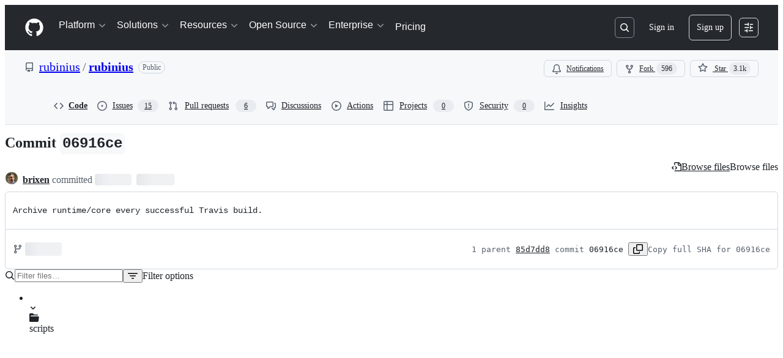

--- FILE ---
content_type: text/css
request_url: https://github.githubassets.com/assets/commits.3b290411875ac9b5ad91.module.css
body_size: 10175
content:
.ErrorPage-module__Heading--ucgNq{align-items:center;display:flex;flex-direction:column;justify-content:center;min-height:100%;min-width:100%}.ErrorPage-module__Status--ITNSj{font-size:var(--text-title-size-large);font-weight:var(--base-text-weight-semibold)}.ErrorPage-module__Message--CAZL0{font-size:var(--text-title-size-medium);padding-top:var(--base-size-8)}.DiffPlaceholder-module__DiffPlaceholderSVG--zRrf1{bottom:0!important;clip:rect(1px,1px,1px,1px);clip-path:inset(50%);height:84px;position:absolute;width:320px}.DiffSquares-module__diffSquare--KZMTU{border-radius:2px;border-style:solid;border-width:var(--borderWidth-thin);height:8px;margin-left:1px;outline-offset:-1px;width:8px}.DiffSquares-module__addition--kxGde{background-color:var(--bgColor-success-emphasis);border-color:var(--borderColor-success-emphasis)}.DiffSquares-module__deletion--vyEtU{background:repeating-linear-gradient(to right bottom,#fff9,#fff9 .11rem,var(--bgColor-danger-emphasis) .11rem,var(--bgColor-danger-emphasis) .22rem);background-color:var(--bgColor-danger-emphasis);border-color:var(--borderColor-danger-emphasis)}.DiffSquares-module__neutral--_tGgY{background-color:var(--bgColor-neutral-muted);border-color:var(--borderColor-default)}.UnifiedDiffLines-module__diffTextCell--y7sIw{padding-left:var(--base-size-24);padding-right:var(--base-size-24);padding-top:1px;position:relative}.UnifiedDiffLines-module__diffHunkCell--PwOTu{background-color:var(--bgColor-accent-muted,var(--color-accent-subtle));flex-grow:1}.UnifiedDiffLines-module__diffHunkText--nwvt0{align-items:center;display:flex;flex-direction:row;padding-left:var(--base-size-24);padding-right:var(--base-size-24);padding-top:1px;position:relative;-webkit-user-select:none;user-select:none}.UnifiedDiffLines-module__diffTextInner--z42oB{color:var(--fgColor-default,var(--color-fg-default));overflow:hidden;word-break:break-word;word-wrap:break-word;white-space:pre-wrap}.UnifiedDiffLines-module__diffTextMarker--XE3qq{left:var(--base-size-8);padding-right:var(--base-size-8);position:absolute;top:1px;-webkit-user-select:none;user-select:none}.UnifiedDiffLines-module__syntaxHighlightedAdditionLine--GBB6F [class~=x]{background-color:var(--diffBlob-additionWord-bgColor,var(--diffBlob-addition-bgColor-word));color:var(--diffBlob-additionWord-fgColor,var(--diffBlob-addition-fgColor-text))}.UnifiedDiffLines-module__syntaxHighlightedAdditionLine--GBB6F [class~=x-first]{border-bottom-left-radius:var(--borderRadius-small);border-top-left-radius:var(--borderRadius-small)}.UnifiedDiffLines-module__syntaxHighlightedAdditionLine--GBB6F [class~=x-last]{border-bottom-right-radius:var(--borderRadius-small);border-top-right-radius:var(--borderRadius-small)}.UnifiedDiffLines-module__syntaxHighlightedDeletionLine--mmCob [class~=x]{background-color:var(--diffBlob-deletionWord-bgColor,var(--diffBlob-deletion-bgColor-word));color:var(--diffBlob-deletionWord-fgColor,var(--diffBlob-deletion-fgColor-text))}.UnifiedDiffLines-module__syntaxHighlightedDeletionLine--mmCob [class~=x-first]{border-bottom-left-radius:var(--borderRadius-small);border-top-left-radius:var(--borderRadius-small)}.UnifiedDiffLines-module__syntaxHighlightedDeletionLine--mmCob [class~=x-last]{border-bottom-right-radius:var(--borderRadius-small);border-top-right-radius:var(--borderRadius-small)}.UnifiedDiffLines-module__diffLineNumber--Ls6hS{min-width:50px;text-align:right;-webkit-user-select:none;user-select:none;width:1%}.UnifiedDiffLines-module__unifiedDiffLines--UDm5a{border-bottom:0;border-left:var(--borderWidth-thin);border-right:var(--borderWidth-thin);border-top:0;border-color:var(--borderColor-muted);border-style:solid}.Comment-module__commit-discussion-comments--GlkCu{max-width:910px}.Comment-module__discussion-comments-rose--JwtpK{height:20px;vertical-align:middle;width:20px}.ActivityHeader-module__activityHeader--WiwzD{display:grid;grid-template-areas:"avatar     title   title   title     badges      actions" "avatar     footer  footer  footer    footer      edits";grid-template-columns:auto 1fr auto auto auto auto}.ActivityHeader-module__footer--ssKOW{font-size:var(--text-body-size-small,12px);padding-bottom:var(--base-size-6,var(--base-size-6))}.ActivityHeader-module__narrowViewportWrapper--k4ncm{display:flex}.ActivityHeader-module__narrowViewportWrapper--k4ncm .ActivityHeader-module__footer--ssKOW{padding-bottom:0}.ActivityHeader-module__edits--WkfqY{align-items:flex-start}@container issueViewerContainer (min-width: 544px){.ActivityHeader-module__activityHeader--WiwzD{grid-template-areas:"avatar     title   edits     badges      actions" "avatar     footer  footer     footer       footer";grid-template-columns:auto 1fr auto auto auto}.ActivityHeader-module__narrowViewportWrapper--k4ncm .ActivityHeader-module__footer--ssKOW{padding-bottom:0}.ActivityHeader-module__edits--WkfqY{align-items:center}}@container issueViewerContainer (min-width: 768px){.ActivityHeader-module__activityHeader--WiwzD{display:flex}.ActivityHeader-module__footer--ssKOW{font-size:var(--text-body-size-medium,14px);padding-bottom:0}.ActivityHeader-module__narrowViewportWrapper--k4ncm{display:flex}.ActivityHeader-module__edits--WkfqY{align-items:center}}@container prSummaryViewerContainer (min-width: 544px){.ActivityHeader-module__activityHeader--WiwzD{display:flex}.ActivityHeader-module__footer--ssKOW{font-size:var(--text-body-size-medium,14px);padding-bottom:0}}.ActivityHeader-module__HeaderMutedText--aJAo0{color:var(--fgColor-muted);overflow:hidden;text-overflow:ellipsis}.ActivityHeader-module__HeaderLink--fStdK{color:inherit}.ActivityHeader-module__HeaderMutedTextNoEllipsis--zWavP{color:var(--fgColor-muted)}.ActivityHeader-module__ActivityHeaderContainer--fKwFm{align-items:center;display:flex;justify-content:space-between}.ActivityHeader-module__ActivityHeaderGridLayout--Jwd78{align-items:stretch;justify-content:space-between;min-height:var(--control-small-size,28px);min-width:0;width:100%}.ActivityHeader-module__AvatarContainer--p2vAR{grid-area:avatar;margin-right:var(--base-size-8);place-self:center}.ActivityHeader-module__CommentHeaderContentContainer--OOrIN{align-items:baseline;column-gap:.45ch;flex-basis:auto;flex-shrink:1;flex-wrap:wrap;grid-column-end:badges;grid-column-start:title;min-width:0;padding-bottom:var(--base-size-4);padding-top:var(--base-size-4)}.ActivityHeader-module__TitleContainer--pa99A{align-items:center;display:flex;flex-basis:auto;flex-shrink:1;grid-area:title;margin-top:0;overflow:hidden}.ActivityHeader-module__AuthorName--Im5nP{align-self:flex-end;font-size:var(--text-body-size-medium);font-weight:var(--base-text-weight-medium);overflow-wrap:anywhere}.ActivityHeader-module__AuthorLink--D7Ojk:hover{text-decoration:underline}.ActivityHeader-module__FooterContainer--FHEpM{grid-area:footer;line-height:var(--text-display-lineHeight)}.ActivityHeader-module__ActionsContainer--Ebsux{align-items:flex-start;column-gap:var(--base-size-4,4px);flex-grow:1;flex-shrink:2;grid-area:actions;justify-content:flex-end;white-space:nowrap}.ActivityHeader-module__EditsContainer--aMWsI{align-items:flex-start;display:flex;flex-grow:1;grid-area:edits;justify-content:flex-end;margin-left:var(--base-size-8);overflow:hidden}@media screen and (min-width:544px){.ActivityHeader-module__EditsContainer--aMWsI{align-items:center}}.ActivityHeader-module__BadgesContainer--lAU4a{align-items:center;column-gap:var(--base-size-4,4px);display:flex;grid-column-end:actions;grid-column-start:badges;justify-content:flex-end;min-height:var(--base-size-28,28px)}.ActivityHeader-module__BadgesGroupContainer--thmDS{align-items:center;column-gap:var(--base-size-8,8px);display:flex;justify-content:flex-end;margin-left:var(--base-size-4)}.ActivityHeader-module__BadgesGroupContainer--thmDS:not(:has(*)){display:none}.ActivityHeader-module__CommentHeaderBadge--ZOgwo{margin-right:var(--base-size-4)}.ActivityHeader-module__ActionsButtonsContainer--L7GUK{column-gap:var(--base-size-4,4px);display:flex}.Avatar-module__avatarOuter--waYVs{display:none}.Avatar-module__avatarInner--leXLe{display:flex!important}@container issueViewerContainer (min-width: 768px){.Avatar-module__avatarOuter--waYVs{display:flex}.Avatar-module__avatarInner--leXLe{display:none!important}}.Avatar-module__avatarLink--leRdV{cursor:pointer;height:100%}.Avatar-module__hiddenActivityAvatar--SrQQa{opacity:.5}.Avatar-module__activityAvatar--xUQh3{opacity:1}.Avatar-module__issueViewerAvatar--LY0E0{flex-shrink:0}.Avatar-module__avatarWithDivider--ge7w7{margin-top:var(--base-size-16)}.Avatar-module__avatarWithoutDivider--XoLX3{margin-top:0}.Avatar-module__avatarWithoutLink--sASpy{cursor:default;height:100%}.CommentActions-module__CommentActionsIconButton--EOXv7{color:var(--fgColor-muted)}.CommentActions-module__CommentActionsListItem--rBMCI{width:max-content}.BlockUserFromOrgDialog-module__BlockUserDialog--I4tCJ{margin:var(--base-size-24);max-height:clamp(315px,80vh,800px);max-width:640px;width:100%}.BlockUserFromOrgDialog-module__BlockUserContainer--EfgwE{display:flex;flex-direction:column;gap:var(--stack-gap-condensed);justify-content:space-between}.BlockUserFromOrgDialog-module__BlockUserFormRow--kI5df{display:flex;flex-direction:row}.BlockUserFromOrgDialog-module__BlockUserFormControl--jMHp4{margin-top:var(--base-size-4)}.BlockUserFromOrgDialog-module__BlockUserHelpText--znGRy{color:var(--fgColor-muted);font-size:var(--text-body-size-small)}.BlockUserFromOrgDialog-module__BlockUserIndentedContainer--lH9mJ{margin-left:var(--base-size-8);margin-top:var(--base-size-4)}.BlockUserFromOrgDialog-module__BlockUserLeftPadding--XEifV{margin-left:var(--base-size-24)}.BlockUserFromOrgDialog-module__BlockUserDivider--xUkJ6{background-color:var(--bgColor-neutral-muted);height:1px;margin:var(--base-size-8) 0}.BlockUserFromOrgDialog-module__Button--FFeVP{width:100%}.ReportContentDialog-module__ReportContentRadioLabel--V9lmm{font-size:14px;font-weight:700;margin-bottom:4px}.ReportContentDialog-module__ReportContentContainer--N0pcI{display:flex;flex-direction:column}.ReportContentDialog-module__ReportContentSpacing--CM9Pl{margin-bottom:var(--base-size-16);margin-top:var(--base-size-8)}.ReportContentDialog-module__ReportContentTopMargin--f_wU_{margin-top:var(--base-size-8)}.ReportContentDialog-module__ReportContentHelpText--z0X7C{color:var(--fgColor-muted);font-size:var(--text-body-size-small);margin-top:auto}.ReportContentDialog-module__ReportContentSubmitButton--r7_yG{margin-top:var(--base-size-32);width:100%}.ReportContentDialog-module__ReportContentFooterSpacing--Eb8cV{margin-top:var(--base-size-12)}.ReportContentDialog-module__ReportContentDialog--WgQ4X{margin:var(--base-size-24);max-height:clamp(315px,80vh,800px);max-width:640px;width:100%}.ReportContentDialog-module__ReportContentRadioContainer--hWsdC{display:grid;gap:var(--stack-gap-normal)}.CouldNotFindFallbackError-module__CouldNotFindFallbackErrorContainer--PNbb0{padding:var(--base-size-24)}.EditHistoryDialog-module__EditHistoryDialogContainer--g7yZt{margin:var(--base-size-24);max-height:clamp(300px,80vh,800px);max-width:800px;width:100%}.EditHistoryDialog-module__editHistoryContentScrollable--Sso3i{overflow-y:auto}.EditHistoryDialog-module__contentViewerContainer--CLOK3{padding:var(--base-size-16)}.EditHistoryDialog-module__mutedInfoText--C13E3{color:var(--fgColor-muted);font-style:italic}.EditHistoryDialog-module__loadingSkeletonContainer--ob6sY{display:flex;flex-direction:column;gap:var(--stack-gap-condensed);margin:var(--base-size-8)}.EditHistoryDialogHeader-module__EditHistoryDialogHeaderContainer--IRXVB{background-color:var(--bgColor-muted);border-bottom:var(--borderWidth-thin) solid;border-color:var(--borderColor-muted);display:flex;flex-direction:row;padding:var(--base-size-16);position:sticky;top:0}.EditHistoryDialogHeader-module__statusLabel--Pf9hN{margin-left:var(--base-size-4)}.EditHistoryDialogHeader-module__deleteRevisionButton--I4tuB{margin-left:auto}.EditHistoryDialogHeader-module__actorDetailsWrapper--hz1cP{align-items:center;display:flex;flex-direction:row;gap:var(--base-size-4)}.EditHistoryDialogHeader-module__userAvatar--hMoGt{margin-right:var(--base-size-4);outline:var(--borderWidth-thin) solid var(--borderColor-muted);outline-offset:var(--control-small-gap)}.EditHistoryDialogHeader-module__usernameBold--nCSfu{font-weight:var(--base-text-weight-semibold)}.GroupedTextDiffViewer-module__diffContainer--vSv5M{display:"flex";flex-direction:"column";gap:1;overflow:"auto"}.GroupedTextDiffViewer-module__borderStylingAdded--vmx_p{border-left:var(--borderWidth-thicker) solid;border-color:var(--borderColor-success-emphasis,var(--color-success-fg));flex-direction:"row"}.GroupedTextDiffViewer-module__borderStylingRemoved--nuxu4{border-left:var(--borderWidth-thicker) solid;border-color:var(--borderColor-danger-emphasis,var(--color-danger-fg));flex-direction:"row"}.GroupedTextDiffViewer-module__borderStylingChanged--SGyL6{border-left:var(--borderWidth-thicker) solid;border-color:var(--borderColor-neutral-emphasis,var(--color-neutral-fg));flex-direction:"row"}.GroupedTextDiffViewer-module__wordStylingAdded--WmYJz{background-color:var(--diffBlob-additionWord-bgColor);color:var(--diffBlob-additionWord-fgColor)}.GroupedTextDiffViewer-module__wordStylingRemoved--n4HZo{background-color:var(--diffBlob-deletionWord-bgColor);color:var(--diffBlob-deletionWord-fgColor);text-decoration-line:line-through}.GroupedTextDiffViewer-module__diffLine--yfbRY{padding-left:var(--base-size-8)}.MarkdownEditHistoryViewer-module__editHistoryItemMetadata--oUxNy{display:flex!important;flex-direction:row;gap:3px;margin-left:var(--base-size-4)}.MarkdownEditHistoryViewer-module__editHistoryContainer--l0A8s{display:flex}.MarkdownEditHistoryViewer-module__editHistoryMenuButton--GyyK7{color:var(--fgColor-muted)}.MarkdownEditHistoryViewer-module__scrollableEditHistoryList--PDigD{max-height:clamp(200px,30vh,320px);overflow:auto;width:max-content}.MarkdownEditHistoryViewer-module__editorAvatar--HeVVG{outline:var(--borderWidth-thin) solid var(--borderColor-muted);outline-offset:var(--control-small-gap)}.MarkdownEditHistoryViewer-module__editorUsername--_tgsX{font-weight:var(--base-text-weight-normal)}.MarkdownEditHistoryViewer-module__loadingSkeletonContainer--K3qvZ{display:flex;flex-direction:column;gap:var(--stack-gap-condensed);margin:var(--base-size-8);min-width:256px}.MarkdownLastEditedBy-module__lastEditInfoContainer--EN_Qz{color:var(--fgColor-muted);font-size:var(--text-body-size-medium);overflow:hidden}@media(max-width:768px){.MarkdownLastEditedBy-module__lastEditInfoContainer--EN_Qz{color:var(--fgColor-muted);font-size:var(--text-body-size-small);overflow:hidden}}@container issueViewerContainer (max-width: 768px){.MarkdownLastEditedBy-module__lastEditInfoContainer--EN_Qz{font-size:var(--text-body-size-small)!important}}.MarkdownLastEditedBy-module__mutedEditorLink--pD3Z6{color:var(--fgColor-muted)}.ReactionButton-module__reactionToggleButton--axnvQ{background-color:#0000;border-color:var(--borderColor-default);border-radius:var(--borderRadius-full);box-shadow:none;padding-left:var(--base-size-8);padding-right:var(--base-size-8)}.ReactionButton-module__reactionToggleButton--axnvQ:hover:not([disabled]):not([data-inactive]){background-color:var(--bgColor-accent-muted)}.ReactionButton-module__reactionToggleButton--axnvQ[data-inactive],.ReactionButton-module__reactionToggleButton--axnvQ[disabled]{background-color:var(--bgColor-disabled)}.ReactionButton-module__reactionToggleButtonReacted--TgLue{background-color:var(--bgColor-accent-muted);border-color:var(--borderColor-accent-emphasis)}.ReactionsMenuItem-module__ReactionsMenuOption--uvJoP{margin:0;padding:0;width:max-content}.ReactionsMenuItem-module__ReactionsMenuOption--uvJoP:hover{background-color:var(--bgColor-accent-emphasis)}.ReactionViewerAnchor-module__ReactionViewerAnchorButton--kb52r{align-items:center;border-radius:var(--borderRadius-full);display:flex;height:28px;width:28px}.ReactionViewerAnchor-module__ReactionViewerAnchorButton--kb52r>span{line-height:var(--text-body-lineHeight-small);margin-left:var(--base-size-2)}.readonly-comment-box-module__reason--QIvzf{margin-top:var(--base-size-8)}.ReadonlyCommentBox-module__ReadonlyCommentBoxContainer--qNC85{background-color:var(--bgColor-default);border:var(--borderWidth-thin) solid;border-color:var(--borderColor-default);border-radius:var(--borderRadius-medium);box-shadow:var(--shadow-resting-small)}.ReadonlyCommentBox-module__centeredContent--bVUCp{align-items:center;color:var(--fgColor-muted);display:flex;flex-direction:column;justify-content:center}.CompactCommentButton-module__CompactCommentInputContainer--mPD5I{align-items:center;background-color:var(--bgColor-default);border:var(--borderWidth-thin) solid;border-color:var(--borderColor-default);border-radius:var(--borderRadius-medium);color:var(--fgColor-muted);cursor:text;display:flex;flex-direction:row;font-weight:var(--base-text-weight-normal);height:var(--control-medium-size);justify-content:left;line-height:var(--text-body-lineHeight-medium);padding-left:var(--base-size-8);padding-right:var(--base-size-8);width:100%}.AuthorDisplayName-module__Text--i7M4Z{white-space:nowrap}.AuthorDisplayName-module__truncate--Iw1IE{max-width:150px}@media screen and (min-width:768px){.AuthorDisplayName-module__truncate--Iw1IE{max-width:200px}}.AuthorAvatar-module__authorAvatarImage--bQzij{margin-left:1px;margin-right:var(--base-size-8);margin-top:-1px}.AuthorAvatar-module__AuthorAvatarContainer--Z1TF8{align-items:center;display:flex;flex-direction:row}.AuthorAvatar-module__authorHoverableLink--vw9qe{white-space:nowrap}.AuthorAvatar-module__authorHoverableLink--vw9qe:hover{text-decoration:underline}.AuthorsDialog-module__PrimerLink--EKj48{margin-left:var(--base-size-4);margin-right:var(--base-size-4)}.AuthorsDialog-module__ActionList--qxNlU{overflow-y:auto;padding-bottom:var(--base-size-8);padding-top:var(--base-size-8)}.AuthorsDialog-module__ActionList_LinkItem--DrLG5{color:var(--fgColor-default);display:flex;flex-direction:row;font-size:var(--text-body-size-medium);padding-bottom:var(--base-size-8);padding-top:var(--base-size-8)}.AuthorsDialog-module__ActionList_LinkItem--DrLG5:hover{background-color:var(--bgColor-muted)}.AuthorsDialog-module__GitHubAvatar--lwnwX{margin-right:var(--base-size-8)}.AuthorLink-module__authorLinkContainer--kzOT6{align-items:center;display:flex;flex-direction:row}.AuthorLink-module__authorNameLink--dCuQh{white-space:nowrap}.AuthorLink-module__authorNameLink--dCuQh:hover{text-decoration:underline}.OrgLink-module__orgLink--mWbZQ{color:var(--fgColor-muted,var(--color-fg-muted));font-weight:400;white-space:nowrap}.OrgLink-module__orgLink--mWbZQ:hover{color:var(--fgColor-muted,var(--color-fg-muted))!important;text-decoration:underline!important}.CommitAttribution-module__AuthorLink--oMvAS{padding-left:var(--base-size-4)}.CommitAttribution-module__CommitAttributionContainer--Si80C{align-items:center;display:flex;flex-direction:row;flex-wrap:wrap}@media screen and (min-width:1012px){.CommitAttribution-module__CommitAttributionContainer--Si80C{flex-wrap:nowrap}}.SignedCommitHeader-module__messageContent--IBgp2{flex-grow:1;font-size:var(--text-body-size-medium)}.SignedCommitFooter-module__footerContent--Zu2A_{flex-grow:1;font-size:var(--text-body-size-small);max-width:100%}.SignedCommitFooter-module__Link--uRCMq{color:var(--fgColor-default);font-size:var(--text-body-size-small);font-weight:var(--base-text-weight-semibold)}.SignedCommitFooter-module__Link_1--teVEy{color:var(--fgColor-default);font-size:var(--text-body-size-medium);font-weight:var(--base-text-weight-semibold)}.SmimeCommitFooter-module__smimeDetailsContent--WiN02{font-size:var(--text-body-size-small);padding:var(--base-size-16)}.SmimeCommitFooter-module__sectionHeading--j0V2k{font-size:var(--text-body-size-medium);font-weight:var(--base-text-weight-semibold)}.SmimeCommitFooter-module__attributeLabel--VeFZX{color:var(--fgColor-muted);padding-right:var(--base-size-12);width:44px}.SmimeCommitFooter-module__attributeValue--Zz6ai{padding-right:var(--base-size-12);width:44px}.SignedCommitDialog-module__dialogHeaderContainer--xEFRY{align-items:flex-start;background-color:var(--bgColor-muted);border-bottom:var(--borderWidth-thin) solid var(--borderColor-muted);display:flex;gap:var(--stack-gap-condensed);padding:var(--base-size-8)}.SignedCommitDialog-module__signatureLinkContent--ORyrR{font-size:var(--text-body-size-small);padding:var(--base-size-16)}.CheckRunItem-module__Box--LZ7kH{align-items:center;background-color:var(--bgColor-muted);border-bottom:var(--borderWidth-thin) solid var(--borderColor-default);display:flex;padding:var(--base-size-8) var(--base-size-16) var(--base-size-8) var(--base-size-12)}.CheckRunItem-module__Box_1--uqwhY{align-self:center;display:flex}.CheckRunItem-module__Link--sKVjI{margin-right:var(--base-size-8)}.CheckRunItem-module__Text--yCiXY{color:var(--fgColor-muted);font-size:var(--text-codeBlock-size)}.CheckRunItem-module__Text_1--byPUg{color:var(--fgColor-default);font-weight:var(--base-text-weight-semibold);margin-right:var(--base-size-2)}.CheckRunItem-module__Text_2--JMqoY{font-style:italic}.CheckRunItem-module__Link_1--i579_{font-size:var(--text-codeBlock-size);margin-left:auto;padding-left:var(--base-size-12)}.CheckRunItem-module__Box_2--Ht42S{align-self:center;height:16px;margin-left:var(--base-size-8);margin-right:var(--base-size-8);min-width:16px;width:16px}.ChecksStatusBadgeFooter-module__Box--A9a95{display:flex;flex-direction:column;max-height:230px;overflow:auto}@media screen and (min-width:544px){.ChecksStatusBadgeFooter-module__Box--A9a95{max-height:380px}}.ChecksStatusBadgeHeader-module__Text--mNbul,.ChecksStatusBadgeHeader-module__Text_1--Ccfb0{font-size:var(--text-body-size-large,--text-title-size-small);font-weight:var(--base-text-weight-semibold)}.ChecksStatusBadgeHeader-module__Text_1--Ccfb0{color:var(--fgColor-danger,var(--color-danger-fg))}.ChecksStatusBadgeHeader-module__Text_2--d8Yn7{color:var(--fgColor-attention,var(--color-attention-fg));font-size:var(--text-body-size-large,--text-title-size-small);font-weight:var(--base-text-weight-semibold)}.CheckStatusDialog-module__Dialog--k1EnR{background-color:var(--bgColor-default);border:var(--borderWidth-thin) solid var(--borderColor-default);border-bottom:0;box-shadow:none;overflow-y:auto}.CheckStatusDialog-module__Dialog_Body--sRD_i{padding:0}.CheckStatusDialog-module__Box--uYuTX{display:flex;justify-content:center;padding:var(--base-size-8)}.ChecksStatusBadge-module__ChecksStatusBadgeButton--rZYKL{color:var(--fgColor-default);font-weight:var(--base-text-weight-normal);padding:var(--base-size-4)}.ChecksStatusBadge-module__ChecksStatusBadgeIconButton--rpD4z{margin-right:var(--base-size-8);padding:0}.ChecksStatusBadge-module__ChecksStatusBadgeIconButton--rpD4z:hover:not([disabled]){background:var(--page-header-bgColor,var(--color-page-header-bg,#0d1117))}.AsyncChecksStatusBadge-module__ChecksStatusBadge--Ddd3K{color:var(--fgColor-muted);height:18px;padding:var(--base-size-2)}.CommitHeader-module__commitMessageContainer--vwxSp{border-bottom:solid var(--borderWidth-thin) var(--borderColor-default);display:flex;flex-direction:column;justify-content:center;min-height:44px;padding:var(--base-size-8) var(--base-size-12);position:relative}.CommitHeader-module__commitBranchContainer--PWvaQ{align-items:flex-start;display:flex;flex-direction:column;gap:var(--base-size-8);justify-content:space-between;padding:var(--base-size-8) var(--base-size-12);row-gap:var(--base-size-4)}@media screen and (min-width:768px){.CommitHeader-module__commitBranchContainer--PWvaQ{align-items:center;flex-direction:row}}.CommitHeader-module__commit-header-actions--Fj6HO{height:auto!important}.CommitHeader-module__pusher-container--AoXTp{border-bottom:none;border-top:solid var(--borderWidth-thin) var(--borderColor-default)}.CommitHeader-module__PageHeader_TitleArea--aAkxF{align-items:center;min-width:0}.CommitHeader-module__PageHeader_Title--W3dtK{min-width:0}.CommitHeader-module__browseFilesTooltip--q3qJZ{display:flex}.CommitHeader-module__browseFilesButton--hQymw{color:var(--fgColor-default)}.FileFilter-module__filterLoadingHeight--sNCxc{height:100px}.FileFilter-module__filterMaxHeight--Pjb6V{max-height:28px}.FileFilter-module__filterIndicator--RhRsj{background-color:var(--bgColor-accent-emphasis,var(--color-accent-emphasis));border:var(--borderWidth-thin) solid var(--borderColor-default,var(--color-border-default));border-radius:50%;height:8px;position:absolute;right:calc(var(--base-size-2)*-1);top:calc(var(--base-size-2)*-1);width:8px}.FileFilter-module__clearFiltersText--zFlXb{color:var(--fgColor-accent)}.DiffFind-module__defaultStyles--HqMRo{background:var(--bgColor-default,var(--color-canvas-default));border:var(--borderWidth-thin) solid var(--control-borderColor-rest,var(--control-borderColor-rest));border-radius:var(--borderRadius-medium);box-shadow:var(--shadow-inset,var(--shadow-inset));width:300px}@media(max-width:1012px){.DiffFind-module__defaultStyles--HqMRo{width:100%}}.DiffFileHeader-module__diff-file-header--Z8VIs{align-items:center;background-color:var(--bgColor-muted);border:var(--borderWidth-thin) solid var(--borderColor-default);border-radius:var(--borderRadius-medium);border-bottom-left-radius:0;border-bottom-right-radius:0;container-type:inline-size;display:flex;margin-bottom:-1px;padding:var(--base-size-6) var(--base-size-8);position:relative}.DiffFileHeader-module__diff-file-header--Z8VIs.DiffFileHeader-module__collapsed--bTqtX{border-bottom-left-radius:var(--borderRadius-medium);border-bottom-right-radius:var(--borderRadius-medium);margin-bottom:0}.DiffFileHeader-module__file-name--ryaCb{font-size:var(--text-body-size-medium);font-weight:unset}.DiffFileHeader-module__file-name-truncate--yAuNq{direction:rtl;overflow:hidden;text-overflow:ellipsis;white-space:nowrap}.DiffFileHeader-module__file-path-section--GaFOf{min-width:0}@container (max-width: 543px){.DiffFileHeader-module__file-path-section--GaFOf{min-width:100%}}@media(max-width:calc(48rem - 0.02px)){.DiffFileHeader-module__hide-on-mobile--dxRfz{display:none!important}}@container (max-width: 543px){.DiffFileHeader-module__hide-on-small--EeWjN{display:none!important}}@media(min-width:48rem){.DiffFileHeader-module__hide-on-desktop--fjMh5{display:none!important}}.DiffFileHeader-module__container-flex-wrap--iGS3L{flex-wrap:wrap}.DiffFileHeader-module__container-flex-order--YkBrw{order:1}@container (min-width: 544px){.DiffFileHeader-module__container-flex-order--YkBrw{order:2}}.DiffFileHeader-module__container-flex-order-reverse--BBk7h{order:2}@container (min-width: 544px){.DiffFileHeader-module__container-flex-order-reverse--BBk7h{order:1}}.DiffLines-module__tableLayoutFixed--InKAb{table-layout:fixed}.DiffLines-module__compact--emLm8{--diff-line-height:20px;--diff-line-minimum-height:20px;--diff-action-bar-position:-2px}.HiddenDiffPatch-module__gridColumnTemplate--UvUAt{display:grid;grid-auto-flow:column;grid-template-columns:.25fr 1fr .25fr}.Annotation-module__annotation--XyhuZ{border-left:var(--borderWidth-thicker) solid}.Annotation-module__annotationSource--_lhYD{flex-grow:2}.Annotation-module__annotationMessage--vtkTa{display:"-webkit-box";font-family:var(--fontStack-monospace);font-size:var(--text-body-size-small);line-height:var(--text-body-lineHeight-small);overflow:hidden;line-clamp:8;-webkit-box-orient:vertical;-webkit-line-clamp:8;max-width:unset}.InlineAnnotation-module__inlineAnnotation--zYahl:target{box-shadow:none;outline:2px solid;outline-color:var(--borderColor-accent-emphasis);outline-offset:-2px}.InlineMarkers-module__closeMarkersDialogButton--kjk9B{left:58px}.InlineMarkers-module__markersWrapper--PUwBK{margin-bottom:var(--base-size-4);margin-left:-14px;margin-right:-84px;max-width:760px;padding-right:22px;width:100%}.InlineMarkers-module__fileMarkersWrapper--J2QlX{max-width:760px;width:100%}.InlineMarkers-module__markersDialogActive--NvAFu{margin-left:-24px;padding-left:24px}.InlineReviewThread-module__inlineReviewThreadHeading--ytbVB{color:var(--fgColor-muted);font-size:var(--text-body-size-small);font-weight:var(--base-text-weight-normal);padding-left:var(--base-size-4)}.InlineReviewThread-module__ReviewThreadContainer--m84Gi{align-items:center;border-bottom:var(--borderWidth-thin) solid;border-color:var(--borderColor-muted);display:flex;flex-direction:row;width:100%}.InlineReviewThread-module__ResolvableContainer--yhxaM{align-items:center;display:flex;flex-direction:row;flex-grow:1;gap:var(--base-size-4);justify-content:right}.InlineReviewThread-module__ThreadLoading--E5i0R{align-items:center;color:var(--fgColor-muted);display:flex;flex-direction:column;font-size:var(--text-body-size-small);height:90px;justify-content:center}.AddCommentEditor-module__AddCommentEditor--PS0ul{display:flex;flex-direction:column}.AddCommentEditor-module__AddCommentEditor--PS0ul fieldset{min-width:0;width:100%}.StaticUnifiedDiffPreview-module__StaticDiffPreview--R_cuY{border:0;border-bottom-left-radius:var(--borderRadius-medium);border-bottom-right-radius:var(--borderRadius-medium);border-bottom-width:6px;border-color:var(--borderColor-muted);border-style:solid;margin:var(--base-size-16)}.StaticUnifiedDiffPreview-module__HeaderContainer--l3mJd{border-color:var(--borderColor-muted);border-style:solid;border-top-left-radius:var(--borderRadius-medium);border-top-right-radius:var(--borderRadius-medium);border-width:var(--borderWidth-thin);color:var(--fgColor-muted);padding:var(--base-size-4) var(--base-size-8)}.ActionBar-module__action-bar-position--INpbt{position:absolute;right:0;top:var(--diff-action-bar-position);z-index:2}.ActionBar-module__left-action-bar--B2Plj{left:calc(var(--base-size-4)*-1);position:absolute;top:var(--diff-action-bar-position);z-index:2}.ActionBar-module__left-action-bar-draft-compact--ru7MJ{padding-left:var(--base-size-2);padding-right:var(--base-size-2)}.ActionBar-module__left-action-bar-draft-relaxed--nHQ2x{padding-left:1px;padding-right:1px}.ActionBar-module__left-action-bar-new--Emc9g{outline-color:var(--fgColor-onEmphasis)}.ActionBar-module__addCommentButtonNew--EgyyF{justify-content:center;outline-color:var(--fgColor-onEmphasis)}.ActionBar-module__actionBarArrowSizing--Fp2kh{height:24px;padding:3px;width:24px}.ActionBar-module__actionBarHeight--rjbc7{height:24px}.ActionBar-module__actionBarStartCommentWidth--f77cS{width:24px}.ActionBar-module__action-bar-button-group--mW855:has(div:first-child:empty)>div:nth-child(2) a,.ActionBar-module__action-bar-button-group--mW855:has(div:first-child:empty)>div:nth-child(2) button{border-bottom-left-radius:var(--borderRadius-medium);border-top-left-radius:var(--borderRadius-medium)}.CommentIndicator-module__commentIndicatorContainer--js8be{z-index:0}.CommentIndicator-module__AvatarStack--jEc1l{--avatar-stack-three-plus-min-width:32px}.CommentIndicator-module__Compact--ZE18o{max-width:32px}.CommentIndicator-module__Relaxed--BloMn{max-width:40px}.CommentIndicator-module__textStyles--F0_Xp{font-size:var(--text-body-size-small);font-variant-numeric:tabular-nums;font-weight:var(--base-text-weight-normal);text-align:start;width:2ch}.InProgressCommentIndicator-module__InProgressCommentIndicatorBackground--zV0pN{background-color:var(--bgColor-default,var(--color-canvas-default));box-shadow:0 0 0 .1px var(--bgColor-default,var(--color-canvas-default))}.InProgressCommentIndicator-module__InProgressCommentIndicatorContainer--HrW1B{align-items:center;display:flex;height:var(--diff-line-minimum-height)}.DiffHighlightedOverlay-module__visibilityHidden--OT0yL{visibility:hidden}.DiffHighlightedOverlay-module__visibilityVisible--FxBAE{visibility:visible}.DiffHighlightedOverlay-module__userSelectNone--ubGdL{pointer-events:none;-webkit-user-select:none;user-select:none}.DiffHighlightedOverlay-module__focusedResultStyles--JG6X3{background:#ff9632;color:#000;position:relative}.DiffHighlightedOverlay-module__nonFocusedResultStyles--JUCld{background-color:var(--borderColor-attention-muted,var(--color-attention-muted,#bb800966))}.DiffHighlightedOverlay-module__nonHunkStyles--JFK7K{margin-right:30px}.DiffLineTableCellParts-module__comment-indicator--EOzeT{right:27px}.DiffLineTableCellParts-module__in-progress-comment-indicator--DmbGA{left:-1px}.ExpandableHunkHeaderDiffLine-module__expand-button-line--iUeM1{background-color:var(--diffBlob-hunkNum-bgColor-rest,var(--diffBlob-hunk-bgColor-num));border:0;border-radius:0;box-shadow:none;color:var(--diffBlob-hunkNum-fgColor-rest,var(--fgColor-default));flex-shrink:0;height:auto;line-height:30px;margin-left:calc(var(--diff-line-height)*-1);min-height:24px;outline:none;padding-bottom:0;padding-top:0;width:var(--line-number-cell-width)}.ExpandableHunkHeaderDiffLine-module__expand-button-line--iUeM1:focus,.ExpandableHunkHeaderDiffLine-module__expand-button-line--iUeM1:hover:not([disabled]){background-color:var(--diffBlob-hunkNum-bgColor-hover,var(--bgColor-accent-emphasis));color:var(--diffBlob-hunkNum-fgColor-hover,var(--fgColor-onEmphasis))}.ExpandableHunkHeaderDiffLine-module__expand-button-line--iUeM1.ExpandableHunkHeaderDiffLine-module__expand-up-and-down--_W5im{height:auto;min-height:24px;padding-bottom:var(--base-size-4);padding-top:var(--base-size-4)}.ExpandableHunkHeaderDiffLine-module__expand-button-unified--zEXxI{width:var(--line-number-cell-width-unified)}.SubmoduleDiff-module__filesActionList--bnkEy{padding-top:0}.SubmoduleDiff-module__filesActionList--bnkEy>li{border-radius:0}.SubmoduleDiff-module__fileRowLinkItem--B6ZhJ{border-radius:0;padding-left:0;padding-right:0}.SubmoduleDiff-module__fileRowLinkItem--B6ZhJ:focus .SubmoduleDiff-module__path--M3Bxi,.SubmoduleDiff-module__fileRowLinkItem--B6ZhJ:hover .SubmoduleDiff-module__path--M3Bxi{color:var(--fgColor-accent);text-decoration:underline}.SubmoduleDiff-module__fileRow--HYQLm{max-width:500px;padding-left:var(--base-size-8)}.SubmoduleDiff-module__linesAdded--db7oX{min-width:5ch;text-align:right}.SubmoduleDiff-module__linesDeleted--zx_Ak{min-width:5ch;text-align:left}.FileRendererBlob-module__FileRendererWrapper--SxJRI{display:flex;justify-content:center;width:100%}.FileRendererBlob-module__FileRendererViewport--VgIf1{width:1024px}.FileRendererBlob-module__FileRendererViewportNonError--cZ29b{border-bottom-left-radius:var(--borderRadius-medium);border-bottom-right-radius:var(--borderRadius-medium);line-height:0;padding:var(--base-size-32);text-align:center}.FileRendererBlob-module__FileRendererViewportReady--seGRC{background:none;height:500px;padding:0}.FileRendererBlob-module__loadingIndicator--SraxA{margin-left:auto;margin-right:auto}.FileRendererBlob-module__fileContentFrame--r1d91{border:0;display:block;height:100%;width:100%}.FileRendererBlob-module__fileContentFrameNotReady--mMJW4{bottom:0;height:1px;position:fixed;right:0;width:1px}.FileRendererBlob-module__errorMessageHeading--qTuWN{font-weight:var(--base-text-weight-semibold)}:root{--header-sticky-offset:0px;--header-height:66px;--header-height-mobile:calc(var(--header-height) - 8px)}.Diff-module__diffHeaderWrapper--DiwLD{background-color:var(--bgColor-default);position:sticky;top:calc(var(--header-height) + var(--header-sticky-offset));z-index:3}.Diff-module__diffHeaderWrapper--DiwLD:before{background-color:var(--bgColor-default);content:"";display:block;height:100%;margin-left:-14px;margin-right:calc(var(--base-size-16)*-1);position:absolute;width:calc(100% + 30px)}@media(max-width:1011px){.Diff-module__diffHeaderWrapper--DiwLD{top:calc(var(--header-height-mobile) + var(--header-sticky-offset))}}.DiffCompactLinesPopover-module__PopoverContainer--A4URR{right:-4px;top:60px}.DiffCompactLinesPopover-module__PopoverContent--HUydq{min-width:260px;width:40%}.DiffCompactLinesPopover-module__Heading--hFmwp{font-size:var(--text-body-size-large,--text-title-size-small)}.DiffFileTree-module__file-tree-row--GJi_6{contain:strict;contain-intrinsic-height:auto 32px;content-visibility:auto}.Commit-module__SplitPageLayout_Content--uy_M4{padding:var(--base-size-16);padding-top:0}@media screen and (min-width:1012px){.Commit-module__SplitPageLayout_Content--uy_M4{padding:var(--base-size-24);padding-top:0}}.Commit-module__HiddenPane--CH19B{contain:content;display:none!important}.Commit-module__Pane--jjRPV{contain:content}@media screen and (max-width:768px){.Commit-module__Pane--jjRPV{flex-direction:column}.Commit-module__Pane--jjRPV:not(.Commit-module__MobileExpanded--TvGDJ){display:none!important}.Commit-module__Pane--jjRPV.Commit-module__MobileExpanded--TvGDJ{margin-top:calc(var(--base-size-16)*-1)}}@media screen and (min-width:769px){.Commit-module__Pane--jjRPV:not(.Commit-module__TreeExpanded--mn5GU){display:none!important}.Commit-module__Pane--jjRPV.Commit-module__TreeExpanded--mn5GU{height:100vh;max-height:100vh!important}}@layer recipes{.ListView-module__ul--A_8jF{border-radius:inherit;list-style:none;margin:0;padding:0}.ListView-module__container--rxCWy{border-top-left-radius:inherit;border-top-right-radius:inherit}}@media(max-width:544px){.CommitGroup-module__panel--Agk7V{margin-left:calc(var(--base-size-40)*-1)}}.OverflowMenu-module__IconButton_0--cxtvS{flex-shrink:0}.VisibleAndOverflowContainer-module__Box_0--KyT2b{align-items:center;box-sizing:initial;display:flex;flex-direction:row;flex-grow:1;flex-shrink:1;justify-content:flex-end;margin-left:auto;min-width:0;overflow:visible;position:relative}.VisibleAndOverflowContainer-module__space--fVHr3{justify-content:space-between}.VisibleItem-module__Box_0--BsJkb{display:inline-flex}.VisibleItems-module__Box_1--LOtDr{align-items:center;box-sizing:initial;contain:layout style;display:flex;flex-direction:row;flex-grow:0;flex-shrink:0;justify-content:flex-end;margin-left:auto;overflow:visible}@layer recipes{.ActionBar-module__container--8I2RB{align-items:center;display:flex;flex-grow:2px;grid-area:actions;max-width:200px;min-width:56px;padding-right:var(--base-size-16)}.ActionBar-module__hasActions--HH0uB{max-width:unset}.ListItem-module__listItem--k4eMk{color:var(--fgColor-default);display:grid;font-size:var(--text-body-size-medium);gap:var(--base-size-4);grid-template-areas:"selection status primary actions" "selection status metadata actions" "selection status main-content actions";grid-template-rows:repeat(3,auto);min-height:2rem;position:relative;--core-grid-template-columns:min-content min-content minmax(30%,1fr) minmax(0,max-content);--last-grid-template-column:min-content;grid-template-columns:var(--core-grid-template-columns) var(--last-grid-template-column)}}@layer recipes{@media screen and (min-width:544px){.ListItem-module__listItem--k4eMk{grid-template-areas:"selection status primary metadata actions" "selection status main-content metadata actions";grid-template-rows:repeat(2,auto)}}.ListItem-module__listItem--k4eMk:where(.ListItem-module__compact--f4FSR){grid-template-areas:"selection status primary main-content actions" "selection status metadata metadata actions";grid-template-rows:repeat(2,auto);min-height:1rem;--core-grid-template-columns:min-content min-content minmax(2em,max-content) minmax(0,auto) minmax(min-content,max-content)}@media screen and (min-width:544px){.ListItem-module__listItem--k4eMk:where(.ListItem-module__compact--f4FSR){grid-template-areas:"selection status primary main-content metadata actions";grid-template-rows:auto}}.ListItem-module__listItem--k4eMk:where(.ListItem-module__centerAligned--PWSgp){padding-bottom:var(--base-size-8);padding-top:var(--base-size-8);grid-row-gap:0}.ListItem-module__listItem--k4eMk:where(.ListItem-module__centerAligned--PWSgp):where(.ListItem-module__compact--f4FSR){padding-bottom:var(--base-size-4);padding-top:var(--base-size-4)}.ListItem-module__listItem--k4eMk:where(:first-child){border-top-left-radius:inherit;border-top-right-radius:inherit}.ListItem-module__listItem--k4eMk:where(:last-child){border-bottom-left-radius:inherit;border-bottom-right-radius:inherit}.ListItem-module__listItem--k4eMk:where(.ListItem-module__hasActionBar--t14sR){--last-grid-template-column:auto}.ListItem-module__listItem--k4eMk:where(.ListItem-module__hasActionBar--t14sR):where(.ListItem-module__compact--f4FSR){--last-grid-template-column:minmax(0,auto)}.ListItem-module__listItem--k4eMk:hover{background-color:var(--bgColor-muted)}.ListItem-module__listItem--k4eMk:not(:last-child){border-bottom:var(--borderWidth-thin) solid var(--borderColor-muted)}.ListItem-module__listItem--k4eMk:where(.ListItem-module__selected--WTEJT){background-color:var(--bgColor-accent-muted);box-shadow:0 0 0 1px var(--borderColor-accent-emphasis);z-index:1px}.ListItem-module__listItem--k4eMk:where(.ListItem-module__selected--WTEJT):hover{background-color:var(--bgColor-accent-muted)}.ListItem-module__listItem--k4eMk:focus-visible{box-shadow:none;outline:2px solid var(--focus-outlineColor);outline-offset:-2px}.MetadataContainer-module__container--nU0s9{display:flex;flex-direction:row;flex-grow:2px;flex-wrap:wrap;gap:var(--stack-gap-condensed);grid-area:metadata;padding-right:var(--base-size-16)}.Description-module__container--Zwqe8{align-items:center;color:var(--fgColor-muted);display:flex;flex-wrap:wrap;font-size:var(--text-body-size-small);font-weight:400;gap:var(--base-size-4);width:100%}}@layer recipes{}@layer recipes{.Description-module__container--Zwqe8:where(.Description-module__compact--Lw6nW){display:inline;overflow:hidden;text-overflow:ellipsis;white-space:nowrap}}@layer recipes{.MainContent-module__container--NyRpm{align-items:center;display:flex;flex-direction:row;flex-grow:1;gap:var(--stack-gap-normal);grid-area:main-content;overflow:hidden;padding-right:var(--base-size-8)}.MainContent-module__inner--qD0Pb{align-items:flex-start;display:flex;flex-direction:column;flex-grow:1;flex-shrink:1;gap:0;height:100%;min-width:40%;overflow:hidden;padding-bottom:10px}.MainContent-module__inner--qD0Pb:empty{padding-bottom:var(--base-size-4)}.MainContent-module__inner--qD0Pb:where(.MainContent-module__compact--S3brA){align-items:flex-start;flex-direction:column;gap:0;justify-content:center;padding-bottom:unset}@media screen and (min-width:544px){.MainContent-module__inner--qD0Pb:where(.MainContent-module__compact--S3brA){align-items:center;flex-direction:row;gap:0;justify-content:flex-start}}@media screen and (min-width:768px){.MainContent-module__inner--qD0Pb:where(.MainContent-module__compact--S3brA){gap:var(--base-size-4)}}.MainContent-module__inner--qD0Pb:where(.MainContent-module__centerAligned--kUOEP){padding-bottom:0}}@layer recipes{.Metadata-module__metadata--ODMG0{align-items:center;display:flex;flex-direction:row;justify-content:flex-start}.Metadata-module__metadata--ODMG0:where(.Metadata-module__secondary--1te4w){color:var(--fgColor-muted);flex-shrink:0;font-size:var(--text-body-size-small);font-weight:400;gap:var(--base-size-4)}.Metadata-module__metadata--ODMG0:where(.Metadata-module__primary--S8Orc){gap:var(--stack-gap-normal);padding-right:var(--base-size-16)}.Metadata-module__metadata--ODMG0:where(.Metadata-module__alignRight--A1PHa){justify-content:flex-start}@media screen and (min-width:544px){.Metadata-module__metadata--ODMG0:where(.Metadata-module__alignRight--A1PHa){justify-content:flex-end}}.Metadata-module__metadata--ODMG0:empty{display:none}@media screen and (min-width:544px){.Metadata-module__metadata--ODMG0:empty{display:flex}}}body:not(.DragAndDropContainer-module__isKeyboardDragging--sqA9I).is-dragging .DragAndDropContainer-module__container--WugRR{cursor:grabbing!important}.MoveDialog-module__dialogBody--mAl8V{display:flex;flex-direction:column;gap:var(--base-size-16);overflow-y:auto}.MoveDialog-module__form--sQHkL{display:flex;flex-direction:column;overflow:hidden}.MoveDialog-module__title--idZfs{align-items:center;display:flex;gap:var(--base-size-4)}.MoveDialog-module__dialogTitle--QuaQM{display:flex;flex-direction:column}.MoveDialogForm-module__form--gHVpu{display:flex;flex-direction:column;gap:var(--base-size-16);width:100%}.MoveDialogForm-module__autoComplete--jWPlJ{max-height:200px;overflow:auto}.MoveDialogForm-module__datePickerAnchor--cpNRJ{width:100%}.KeyboardSpecificInstructionsDialog-module__instructionContainer--Heahc{border-color:var(--borderColor-default);border-radius:5px;border-style:solid;border-width:var(--borderWidth-thin);display:flex;flex-direction:column}.KeyboardSpecificInstructionsDialog-module__instruction--Bn8V2{border-bottom:var(--borderWidth-thin) solid var(--borderColor-default);display:flex;justify-content:space-between;padding:var(--base-size-16)}.KeyboardSpecificInstructionsDialog-module__footerContainer--dKeqT{display:flex;justify-content:space-between;width:100%}.KeyboardSpecificInstructionsDialog-module__footerForm--eqNzz{align-items:center;display:flex}.KeyboardSpecificInstructionsDialog-module__footerForm--eqNzz>:first-child{display:contents}.KeyboardSpecificInstructionsDialog-module__footerButton--KEhPP{align-items:center;display:flex;gap:var(--base-size-8)}.DragAndDropItem-module__dragItem--rV0hu{z-index:1}.DragAndDropItem-module__dragItem--rV0hu:after,.DragAndDropItem-module__dragItem--rV0hu:before{background-color:var(--bgColor-accent-emphasis);border:0;content:"";display:block;position:absolute;z-index:1}.DragAndDropItem-module__dragItem--rV0hu.DragAndDropItem-module__vertical--jl9So:after,.DragAndDropItem-module__dragItem--rV0hu.DragAndDropItem-module__vertical--jl9So:before{height:2px;left:0;right:0}.DragAndDropItem-module__dragItem--rV0hu.DragAndDropItem-module__horizontal--UHY1O:after,.DragAndDropItem-module__dragItem--rV0hu.DragAndDropItem-module__horizontal--UHY1O:before{bottom:0;top:0;width:2px}.DragAndDropItem-module__dragItem--rV0hu.DragAndDropItem-module__vertical--jl9So:before{top:0;transform:translateY(-50%)}.DragAndDropItem-module__dragItem--rV0hu.DragAndDropItem-module__vertical--jl9So:after{bottom:0;transform:translateY(50%)}.DragAndDropItem-module__dragItem--rV0hu.DragAndDropItem-module__horizontal--UHY1O:before{left:0;transform:translateX(-50%)}.DragAndDropItem-module__dragItem--rV0hu.DragAndDropItem-module__horizontal--UHY1O:after{right:0;transform:translateX(50%)}.DragAndDropItem-module__dragItem--rV0hu .DragAndDropItem-module__contents--zC2eY{opacity:0}.DragAndDropItem-module__dragOverlay--EAT8P{background-color:var(--bgColor-default);border-radius:var(--borderRadius-medium);bottom:var(--base-size-8);box-shadow:var(--shadow-floating-large);left:var(--base-size-8);outline:var(--borderWidth-thin) solid;outline-color:var(--borderColor-muted);pointer-events:none;position:absolute}.DragAndDropTrigger-module__trigger--vk0HP{display:flex;position:relative}.DragAndDropTrigger-module__hideDragHandler--TSI5X{visibility:hidden}.DragAndDropTrigger-module__mouseTrigger--BI5oP{cursor:grab;height:100%;position:absolute;width:100%}.DragAndDropTrigger-module__buttonTrigger--wP42o{margin-right:var(--base-size-4);padding:var(--base-size-4)}body:not(.DragAndDropTrigger-module__isKeyboardDragging--WUFPt).is-dragging .DragAndDropTrigger-module__mouseTrigger--BI5oP{cursor:grabbing!important}.DragAndDropTrigger-module__touchEnabled--_fwSu .DragAndDropTrigger-module__mouseTrigger--BI5oP{touch-action:manipulation}@layer recipes{.Selection-module__container--OQE4d{display:flex;grid-area:selection;justify-content:center;margin-left:var(--base-size-8);width:32px}.Selection-module__container--OQE4d:where(.Selection-module__centerAligned--HIRyI){align-items:center}.Selection-module__containerWithDragHandle--mLWh4{display:flex;grid-area:selection;justify-content:center;width:54px}.Selection-module__dragTrigger--SM4bZ{margin-top:var(--base-size-2);padding:var(--base-size-12);width:0}.Selection-module__dragTrigger--SM4bZ.Selection-module__compact--azMKM{margin-top:-2px}.Selection-module__checkbox--X3ras{margin-top:14px!important}.Selection-module__checkbox--X3ras:where(.Selection-module__compact--azMKM){margin-top:10px!important}.Selection-module__checkbox--X3ras:where(.Selection-module__centerAligned--HIRyI){margin-top:0!important}}@layer recipes{.Title-module__anchor--GmXUE{color:var(--fgColor-default);overflow:hidden;text-overflow:ellipsis}.Title-module__anchor--GmXUE:hover{cursor:pointer}.Title-module__anchor--GmXUE:not(.Title-module__markdown--kuIwA):hover{color:var(--fgColor-accent);text-decoration:underline}.Title-module__anchor--GmXUE:where(.Title-module__markdown--kuIwA)>a:hover{color:var(--fgColor-accent);text-decoration:underline}.Title-module__heading--s7YnL{display:inline;flex-shrink:1;font-size:var(--text-body-size-large);font-weight:500;justify-content:space-between;max-width:none;overflow:hidden;text-overflow:ellipsis;white-space:normal}.Title-module__heading--s7YnL:where(.Title-module__compact--eK6hD){flex:1 0 auto;font-size:var(--text-body-size-medium);font-weight:400;white-space:wrap}@media screen and (min-width:544px){.Title-module__heading--s7YnL:where(.Title-module__compact--eK6hD){white-space:nowrap}}.Title-module__container--XD9YG{display:block;flex-grow:2;grid-area:primary;padding-top:var(--base-size-8)}.Title-module__container--XD9YG:where(.Title-module__compact--eK6hD){display:inline;overflow:hidden;padding-bottom:var(--base-size-8);text-overflow:ellipsis;white-space:nowrap}.Title-module__container--XD9YG:where(.Title-module__centerAligned--J8aYA){align-self:center;padding-bottom:0;padding-top:0}.Title-module__trailingBadgesSpacer--Son9W{padding-right:var(--base-size-4)}.Title-module__trailingBadgesContainer--mijcn{overflow:hidden;position:relative;text-overflow:ellipsis;top:1px;vertical-align:top}.Title-module__inline--oM0P7{-webkit-box-orient:vertical;-webkit-line-clamp:2;line-clamp:2}}.CommitRow-module__ListItemTitle_0--xTKIC{display:inline}.CommitRow-module__ListItem_0--Iwpdk:first-child{border-top-left-radius:var(--borderRadius-medium);border-top-right-radius:var(--borderRadius-medium)}.CommitRow-module__ListItem_0--Iwpdk:last-child{border-bottom-left-radius:var(--borderRadius-medium);border-bottom-right-radius:var(--borderRadius-medium)}.CommitRow-module__ListItemMetadata_0--Tnt1n{min-width:62px}.TimelineRow-module__timelineRowItem--EN_EF{padding-bottom:var(--base-size-4);padding-top:var(--base-size-4)}.TimelineRow-module__timelineRowBadge--Lyy1u{background-color:var(--bgColor-default)}.TimelineRow-module__bottom--UHzX3{padding-bottom:0}.TimelineRow-module__top--l0ZlZ{padding-top:0}.FileHistory-module__TimelineRow--IgQLc{padding-bottom:0;padding-top:var(--base-size-4)}.CopilotCommitRecapPanel-module__Box--FD5ej{align-items:center;background-color:var(--bgColor-neutral-muted);border-radius:50%;color:var(--fgColor-default);display:flex;flex-shrink:0;font-size:var(--text-body-size-small);font-weight:var(--base-text-weight-medium);height:24px;justify-content:center;width:24px}.CopilotCommitRecapPanel-module__Box_1--nhXX2{background-color:var(--bgColor-muted);border:var(--borderWidth-thin) solid var(--borderColor-muted);border-color:var(--borderColor-muted);border-radius:var(--borderRadius-medium);margin-bottom:var(--base-size-16);min-height:348px;padding:var(--base-size-16)}.CopilotCommitRecapPanel-module__Box_2--xtWb6{align-items:center;display:flex;margin-bottom:var(--base-size-8)}.CopilotCommitRecapPanel-module__Octicon--mL7Wb{color:var(--fgColor-muted);margin-right:var(--base-size-8)}.CopilotCommitRecapPanel-module__Heading--xNRxb{color:var(--fgColor-default);font-size:var(--text-body-size-medium);font-weight:var(--base-text-weight-medium)}.CopilotCommitRecapPanel-module__Box_3--j9Ce0{align-items:center;display:flex;flex-direction:column;height:276px;padding:var(--base-size-24)}.CopilotCommitRecapPanel-module__Box_4--G1Y8S{margin-bottom:var(--base-size-8)}.CopilotCommitRecapPanel-module__Text--M5_1P{color:var(--fgColor-muted)}.CopilotCommitRecapPanel-module__Box_5--iXw2r{color:var(--fgColor-default);font-size:var(--text-body-size-medium);height:276px;line-height:var(--text-subtitle-lineHeight);margin-bottom:var(--base-size-8);overflow-y:auto;padding:0}.CopilotCommitRecapPanel-module__Box_6--_r4Ho{align-items:flex-start;border-bottom:var(--borderWidth-thin) solid var(--borderColor-muted);display:flex;gap:var(--stack-gap-condensed);padding:var(--base-size-16)}.CopilotCommitRecapPanel-module__Box_6--_r4Ho:last-child{border-bottom:none}.CopilotCommitRecapPanel-module__Box_7--C0btw{align-items:center;display:flex;flex-shrink:0;gap:var(--base-size-4)}.CopilotCommitRecapPanel-module__Text_1--SYCkI{color:var(--fgColor-muted);font-size:var(--text-body-size-small)}.CopilotCommitRecapPanel-module__Box_8--ETSez{flex:1;min-width:0}.CopilotCommitRecapPanel-module__Box_9--ZwWtd{align-items:center;display:inline-flex;margin-left:var(--base-size-4);padding:var(--base-size-16)}.CopilotCommitRecapPanel-module__Text_2--B03jL{color:var(--fgColor-muted);font-size:var(--text-body-size-small);font-style:italic;text-align:center}.CopilotCommitRecapPanel-module__Box_10--_xKhH{padding:var(--base-size-8);text-align:center}.CopilotCommitRecapPanel-module__Text_3--lPd8y{color:var(--fgColor-muted);font-style:italic}.CopilotCommitRecapPanel-module__Box_8--ETSez strong a{color:var(--fgColor-default)!important;font-weight:var(--base-text-weight-semibold)!important;text-decoration:none!important;text-underline-offset:.2rem}.CopilotCommitRecapPanel-module__Box_8--ETSez strong a:hover{color:var(--fgColor-accent)!important;text-decoration:underline!important}.CopilotCommitRecapPanel-module__fadeInAuthor--sP6yf{animation:CopilotCommitRecapPanel-module__fade-in--sUzY6 .75s ease-in forwards;opacity:0}@keyframes CopilotCommitRecapPanel-module__fade-in--sUzY6{0%{opacity:0}to{opacity:1}}.CopilotCommitRecapPanel-module__avatarLink--o9oMm{text-decoration:none}.CopilotCommitRecapPanel-module__headerContainer--DVfrh{align-items:center;display:flex;flex:1}.CopilotCommitRecapPanel-module__authorNameLink--iNSl5{color:var(--fgColor-default);font-weight:var(--base-text-weight-semibold);text-decoration:none}.CopilotCommitRecapPanel-module__authorNameLink--iNSl5:hover{text-decoration:underline}.CopilotCommitRecapPanel-module__authorNameText--GppXf,.CopilotCommitRecapPanel-module__colonSeparator--MJbww{color:var(--fgColor-default);font-weight:var(--base-text-weight-semibold)}.CopilotCommitRecapPanel-module__prLink--zm2QK{align-items:center;color:var(--fgColor-accent);display:flex;font-size:var(--text-body-size-medium);font-weight:var(--base-text-weight-medium);gap:6px;text-decoration:none}.CopilotCommitRecapPanel-module__commitMetadataContainer--zl5sU{align-items:flex-end;display:flex;flex-direction:column;gap:var(--base-size-4);justify-content:flex-start}.CopilotCommitRecapPanel-module__commitCountLink--OK0QX{align-items:center;color:var(--fgColor-muted);display:flex;font-size:var(--text-body-size-medium);gap:var(--base-size-4);text-decoration:none}.CopilotCommitRecapPanel-module__commitCountLink--OK0QX:hover{text-decoration:underline}.CopilotCommitRecapPanel-module__commitCountText--Ym2YE{align-items:center;color:var(--fgColor-muted);display:flex;font-size:var(--text-body-size-medium);gap:var(--base-size-4)}.CopilotCommitRecapPanel-module__loadingHidden--tU2xC{display:none}.CopilotCommitRecapPanel-module__loadingVisible--yM4YE{display:block}.CopilotCommitRecapPanel-module__Footer--MlgKD{align-items:center;display:flex;gap:var(--base-size-8);justify-content:flex-start;margin-top:var(--base-size-8);min-height:28px}.CopilotCommitRecapPanel-module__FeedbackButtons--fU6am{display:flex;gap:var(--base-size-4)}.CopilotCommitRecapPanel-module__FeedbackThankYou--atVDD{color:var(--fgColor-success);font-size:var(--text-body-size-small);font-style:italic}.CopilotCommitRecapPanel-module__isHidden--XMEtq{display:none!important}.CopilotCommitRecapPanel-module__relativeTime--dlXGT{color:var(--fgColor-muted);font-size:var(--text-body-size-small);padding-left:var(--base-size-8)}.UsersList-module__scrollableUserList--v1HiT{max-height:330px;overflow-y:auto}.UserSelector-module__truncatedUserText--hOMue{max-width:125px;overflow:hidden;text-overflow:ellipsis;white-space:nowrap}.UserSelector-module__userListSeparator--Lojdv{margin-top:0}.UserSelector-module__userSearchInput--J_Pgo{width:100%}.UserSelector-module__filterResultItem--JqRZP{display:flex;justify-content:center;margin-bottom:var(--base-size-8)}.UserSelector-module__userListWithFooter--EOx8I{padding-bottom:var(--base-size-8);padding-top:var(--base-size-8)}.UserSelector-module__userListDefault--tFqfI{padding-top:var(--base-size-4)}.ListHeader-module__calendarIcon--ubuuD{margin-bottom:var(--base-size-2);margin-top:var(--base-size-2)}.ListHeader-module__breadcrumbItem--UVN4V{white-space:normal}.Layout-module__LayoutHeader--pSMxQ{margin-bottom:var(--base-size-16)}
/*# sourceMappingURL=commits-b54322dd781c.js.map*/

--- FILE ---
content_type: application/javascript
request_url: https://github.githubassets.com/assets/30721-e3f694066ec8.js
body_size: 7815
content:
"use strict";(globalThis.webpackChunk_github_ui_github_ui=globalThis.webpackChunk_github_ui_github_ui||[]).push([[30721],{30721:(e,t,r)=>{r.d(t,{mf:()=>$.RelayEnvironmentProvider,VB:()=>SSRNetwork,SD:()=>H,E7:()=>F});var i=r(50467),a=r(40961),s=r(69487),n=r(37285),o=r(96379),l=r(56038),c=r(38102);let u=["NOT_FOUND","SAML","SERVICE_UNAVAILABLE","FORBIDDEN","AUTHENTICATION"];var d=r(51987),h=r(86185),p=r(69599);let f=class ValidationError extends Error{constructor(e,t,r){super(e,t),(0,i._)(this,"catalogService",void 0),this.catalogService=r,this.name="ValidationError"}},_=class RateLimitError extends Error{constructor(e,t,...r){super(...r),(0,i._)(this,"retryAfter",void 0),(0,i._)(this,"resetTime",void 0),this.retryAfter=e,this.resetTime=t,this.name="RateLimitError"}},m=class ServiceUnavailableError extends Error{constructor(...e){super(...e),this.name="ServiceUnavailableError"}},E=class NotAcceptableError extends Error{constructor(...e){super(...e),this.name="NotAcceptableError"}},g=class SecFetchHeaderError extends Error{constructor(...e){super(...e),this.name="SecFetchHeaderError"}},w=class FetchNetworkError extends Error{constructor(...e){super(...e),this.name="FetchNetworkError"}};async function y(e,t,r){if(e.status>401&&404!==e.status){let i=await e.text(),a={url:e.url,timestamp:new Date().toISOString(),persistedQueryId:t,persistedQueryName:r,failureRequestId:e.headers.get("X-Github-Request-Id")},s=`HTTP error (${e.status}): ${i||"No additional text"}.
    Error Info: ${JSON.stringify(a)}`;if(429===e.status)throw new _(Number(e.headers.get("Retry-After")),Number(e.headers.get("X-RateLimit-Reset")),s,{cause:e.status});if(503===e.status)throw new m(s,{cause:e.status});if(406===e.status)throw new E(s,{cause:e.status});else if(422===e.status&&(i.includes("sec-fetch-dest")||i.includes("sec-fetch-site")))throw new g(s,{cause:e.status});throw Error(s,{cause:e.status})}}async function v(e,t,r,i="GET",a,s,n,o,l){return(await b(e,t,r,i,{isSubscription:!1,scope:void 0,preheatSource:l},a,s,n,o)).response}async function b(e,t,r,i="POST",a={},o,d,h,_){let m=JSON.stringify((0,s.stableCopy)({persistedQueryName:t,query:e,variables:r,...a.scopeObject?{scopeObject:a.scopeObject}:{}})),{isSubscription:E,scope:g,subscriptionTopic:w,dispatchTime:y}=a,v=o;void 0===o||""!==o&&o.endsWith("/_graphql")||((0,c.N7)(Error(`fetchGraphQL received invalid baseUrl - must end with /_graphql persistedQueryId: ${e}, persistedQueryName: ${t}, invalidBaseUrl: ${o}`)),v=void 0);let A=function(e,t,r,i,a,s,n="/_graphql"){let o=[];if("GET"===e&&o.push(`body=${t}`),r&&o.push("subscription=1"),a&&o.push(`scope=${encodeURIComponent(a)}`),i&&o.push(`subscriptionTopic=${encodeURIComponent(i)}`),s&&o.push(`dispatchTime=${encodeURIComponent(s)}`),l.cg){let e=new URL(l.cg.location.href,l.cg.location.origin).searchParams.get("_features");e&&o.push(`_features=${e}`)}return o.length>0?`${n}?${o.join("&")}`:n}(i,encodeURIComponent(m),E,w,g,y,v),O=null;try{let{subscriptionId:r,requestId:s,json:o}=await S(A,i,e,t,m,d,a.preheatSource);if(O=r,!function(e,t,r){let i=("errors"in e?e.errors:[]).filter(e=>!u.includes(e.type));if("errors"in e&&i.length){let t=i.map(e=>`GraphQL error: ${e.type}: ${e.message} (path: ${e.path})`).join(", "),a=new f(`${t} (Persisted query id: ${r})`,{cause:i},e.extensions?.query_owning_catalog_service);(0,c.N7)(a)}if(!("data"in e)){let i=function e(t){if(null==t)return t;if(Array.isArray(t))return t.map(t=>null==t?t:"object"==typeof t?e(t):"[FILTERED]");if("object"==typeof t){let r={};for(let i in t)if(Object.prototype.hasOwnProperty.call(t,i)){let a=t[i];"errors"===i||null==a?r[i]=a:"object"==typeof a?r[i]=e(a):r[i]="[FILTERED]"}return r}return t}(e),a=Error(`Expected data property in response: ${JSON.stringify(i)}. persistedQueryId: ${r}, requestId: ${t}`);(0,c.N7)(a)}}(o,s,e),o)if(_){let e={__trace:{...o?.__trace,cache_result:"refresh"}};(0,n.Av)(e)}else(0,n.Av)(o);return{subscriptionId:O,response:o}}catch(e){if(h){let t,r=e?.name;"RateLimitError"===(t=e?.name)||"SecFetchHeaderError"===t||"NotAcceptableError"===t||"FetchNetworkError"===t||"ServiceUnavailableError"===t&&(0,p.G7)("failbot_ignore_503_for_anonymous_users")&&(0,c.ff)()||(0,c.N7)(e);let i={};if(("RateLimitError"===r||"ServiceUnavailableError"===r)&&(i={backoff:!0,errorType:r},"RateLimitError"===r)){let t=e.retryAfter;void 0===t||isNaN(t)||(i={...i,retryAfter:t});let r=e.resetTime;void 0===r||isNaN(r)||(i={...i,resetTime:r})}return h.error(e),{subscriptionId:O,response:{errors:[{message:"An error occurred while fetching data. Please try again later."}],extensions:i}}}throw e}}async function S(e,t,r,i,a,s,o){return A((0,n.RD)(e),t,r,i,a,s,o)}async function A(e,t,r,i,a,s,n){let u,p,f={...(0,d.kt)(),...n?{"X-GITHUB-PREHEAT":n}:{}};s?.issues_react_perf_test&&(f["X-LUC-Environment"]="issues");let _=(u="GET"===t?await fetch(e,{method:t,cache:"no-cache",credentials:"include",headers:{Accept:"application/json",...f}}):await (0,o.DI)(e,{method:t,headers:{Accept:"application/json",...f},...a?{body:a}:void 0})).headers.get("X-Subscription-ID"),m=u.headers.get("X-Github-Request-Id")||"",E=u.status;if(h.z.checkResponse(u),await y(u,r,i),404===E&&"POST"===t)throw l.cg?.location.reload(),Error("Reloading page due to 404 on GraphQL mutation for unauthenticated user.");try{p=await u.json()}catch(r){let t={error:r instanceof Error?`${r.name}: ${r.message}`:String(r),status:E,url:e,requestId:m};if(r instanceof Error&&"TypeError"===r.name&&"Failed to fetch"===r.message)throw new w(`Network error while reading response. Please check your connection and try again. ${JSON.stringify(t)}`);throw(0,c.N7)(Error(`Failed to parse server JSON response ${JSON.stringify(t)}`)),Error(`Failed to parse server response. Please try again later. ${JSON.stringify(t)}`)}return{subscriptionId:_,requestId:m,json:p,status:E}}let O=[{kind:"linked",handle(e,t,r){if(null!=t&&t.getType()===s.ROOT_TYPE&&"node"===e.name&&r.hasOwnProperty("id"))return r.id}},{kind:"pluralLinked",handle(e,t,r){if(null!=t&&t.getType()===s.ROOT_TYPE&&"nodes"===e.name&&r.hasOwnProperty("ids"))return r.ids}}];var T=r(11418),C=r(73056),R=r(69982);function k(e){return(0,R.unstable_scheduleCallback)(R.unstable_LowPriority,e)}var N=r(6923),D=r(87683),I=r(53419),x=r(21067),L=r(82606),P=r(64549),$=r(18312);function M(e){let t=e?.ttl,r=e?.defaultValues,i=e?.[D.Zm.EXCLUDE_FROM_CACHE_KEY],a=e?.preheatSource;return{cacheTTL:t,defaultValues:r,keysToExclude:i,preheatSource:a,skipCache:e?.skipCache,cacheEnabledForQuery:void 0!==t&&t>0}}async function U({params:e,variables:t,baseUrl:r,enabledFeatures:i,observer:a,isClientSideCachingEnabled:s,cache:n,metadata:o,preloadSubscriptions:l}){if(!e.id)throw Error("Params has no id property!");let{cacheTTL:c,defaultValues:u,keysToExclude:d,preheatSource:h,skipCache:p,cacheEnabledForQuery:f}=M(o),_="mutation"===e.operationKind?"POST":"GET",m=s=>v(e.id,e.name,t,_,r,i,a,s,p?"force_refresh":h);return n&&s&&f&&"mutation"!==e.operationKind?n.persisterFn(m,e.id,e.name,t,a,c,{query_name:e.name,preheat_source:h,[D.Zm.EXCLUDE_FROM_CACHE_KEY]:d,skip_cache:p},u,l):m()}let j={cancel:()=>!1,schedule:e=>((0,a.unstable_batchedUpdates)(e),"")};let SSRNetwork=class SSRNetwork{preloadSubscriptions(e){if(e&&"extensions"in e&&e.extensions&&e.extensions.subscriptions){let t=e.extensions.subscriptions;for(let e in t)for(let r in this.preloadedSubscriptions.has(e)||this.preloadedSubscriptions.set(e,new Map),t[e])this.preloadedSubscriptions.get(e)?.set(r,t[e][r])}}execute(e,t,r){return this.relayNetwork.execute(e,t,r)}getPreloadedSubscriptions(){return this.preloadedSubscriptions}constructor(e,t={},r,a,n,o,l,u){(0,i._)(this,"relayNetwork",void 0),(0,i._)(this,"ssrPreloadedData",void 0),(0,i._)(this,"preloadedSubscriptions",void 0),(0,i._)(this,"warningsShown",void 0),(0,i._)(this,"enabled_features",void 0),(0,i._)(this,"maxAge",void 0),(0,i._)(this,"cache",void 0),(0,i._)(this,"stalePreloadedData",void 0),(0,i._)(this,"markPreloadedDataAsStale",void 0),this.ssrPreloadedData=e,this.enabled_features=t,this.preloadedSubscriptions=r,this.warningsShown=new Set,this.maxAge=n,this.cache=o,this.stalePreloadedData=l??!1,this.markPreloadedDataAsStale=u,this.relayNetwork=s.Network.create((e,t,r)=>s.Observable.create(i=>{let s=function({params:e,variables:t,ssrPreloadedQueries:r,baseUrl:i,emitWarning:a,enabledFeatures:s,maxAge:n,observer:o,cache:l,metadata:c,stalePreloadedData:u,preloadSubscriptions:d}){if(!e.id)throw Error("params has no id property!");let h=(0,x.M3)(),f=(0,p.G7)("issues_react_hot_cache"),_=e.metadata?.defaultValues;if(e.id&&r){let i=(0,P.NA)(t,_),a=r.get(e.id)?.get(i),s=Math.floor(Date.now()/1e3),c=a?.timestamp;if(a&&(o.next(a),!(n&&c&&s>c+n)&&!u)){if(h&&l){let r=e.metadata?.ttl;void 0!==r&&r>0&&l.tryCacheFetchResult(e.id,e.name,t,a,r,{query_name:e.name,update_type:"preloaded"},_)}o.complete();return}e.metadata?.isRelayRouteRequest&&(0,N.g5)()}let m={...c??{},...e.metadata};if(N.KJ&&h&&"mutation"!==e.operationKind&&f){let{keysToExclude:r,preheatSource:i,skipCache:a,cacheEnabledForQuery:s,defaultValues:n}=M(m);if(s&&!i&&!a){let i=`${D.vp}-${(0,x.cj)()}`,a=(0,D.KE)(i,e.id,e.name,t,n,r);a&&a!==L.uY&&(d?.(a),o.next(a),(0,L.CI)())}}if(N.KJ)return U({params:e,variables:t,baseUrl:i,enabledFeatures:s,observer:o,isClientSideCachingEnabled:h,cache:l,metadata:m,preloadSubscriptions:d})}({params:e,variables:t,ssrPreloadedQueries:this.ssrPreloadedData,baseUrl:a,emitWarning:e=>{this.warningsShown.has(e)||(this.warningsShown.add(e),console.warn(e))},enabledFeatures:this.enabled_features,maxAge:n,observer:i,cache:this.cache,metadata:r.metadata,stalePreloadedData:this.stalePreloadedData,preloadSubscriptions:this.preloadSubscriptions.bind(this)});s instanceof Promise&&s.then(e=>{Array.isArray(e)||this.preloadSubscriptions(e),e&&i.next(e),i.complete()}),"mutation"===e.operationKind&&(this.stalePreloadedData=!0,this.markPreloadedDataAsStale?.(!0))}),(e,t)=>(function(e,t,r=new Map){let i=e.id,a=e.name;return s.Observable.create(s=>{let n=()=>{},o=!1;return async function(){if(!i)throw Error("unexpected operation with no id!");let l=e.metadata?.scope,u=function(e,t,r,i){let a=i.get(e);if(a)e:for(let[e,i]of a){for(let[i,a]of Object.entries(JSON.parse(e)))if("$scope"===i&&r!==a||t[i]!==a)continue e;return i}}(i,t,l,r),d=null;if(u)d=u.subscriptionId,u.response&&s.next(u.response);else try{let e=await b(i,a,t,"GET",{isSubscription:!0,scope:l});d=e.subscriptionId,e.response&&s.next(e.response)}catch(e){if(e instanceof Error&&e.message.includes("Subscription halted"))return;throw e}try{let e=await (0,T.H)();if(o)return;let r=(0,C.$)(e,d,async({scope_object:e,subscription_topic:r,dispatch_time:n})=>{try{let{response:o}=await b(i,a,{...t},"GET",{isSubscription:!0,scopeObject:e,subscriptionTopic:r,dispatchTime:n,scope:l});o&&s.next(o)}catch(e){(0,c.N7)(e,{message:`Error in fetching update for ${i} with variables ${JSON.stringify(t)}`})}});r?.unsubscribe&&(n=r.unsubscribe)}catch(e){s.error(e)}}(),{get closed(){return o},unsubscribe(){o=!0,n()}}})})(e,t,this.preloadedSubscriptions))}};let F=e=>{let t;if(N.KJ){let e=(0,p.G7)("issues_react_client_side_caching_analytics");t=(0,D.VC)({sendAnalyticsEvent:(e,t,r={})=>{let i={react:!0,version:D.L7};(0,I.BI)(e,{...i,...r,target:t})},reportableEvents:e?D.Zf.ANY:D.Zf.NONE})}let r=new SSRNetwork(new Map,{},new Map,e,void 0,t),i=new s.Environment({scheduler:j,store:new s.Store(new s.RecordSource,{gcReleaseBufferSize:50,queryCacheExpirationTime:3e5,gcScheduler:k}),getDataID:(e,t)=>{if("Viewer"===t)return null==e.id?(0,s.generateClientID)("client:root","viewer"):e.id;if("ProjectV2SingleSelectFieldOption"===t){let t=[];return e.id&&t.push(e.id),e.name&&t.push(e.name),e.color&&t.push(e.color),e.description&&t.push(function(e){let t=0;if(0===e.length)return t;for(let r=0;r<e.length;r++)t=(t<<5)-t+e.charCodeAt(r)|0;return t}(e.description)),t.join("_")}return e.id},network:r,missingFieldHandlers:O});return i.options={baseUrl:e,getPreloadedSubscriptions:()=>r.getPreloadedSubscriptions()},i};function H({environment:e,query:t,variables:r={},metadata:i}){let a=(0,s.getRequest)(t),n=(0,s.createOperationDescriptor)(a,r);return e.retain(n),(0,s.fetchQuery)(e,t,r,{fetchPolicy:"store-or-network",networkCacheConfig:{metadata:i}})}},64549:(e,t,r)=>{r.d(t,{Gd:()=>i,NA:()=>a,wY:()=>s});let i=12096e5;function a(e,t){var r;let i=(r=e,{...t,...r});return JSON.stringify(i,Object.keys(i).sort())}function s(e){let t={};if("operation"in e)for(let r of e.operation.argumentDefinitions)void 0!==r.defaultValue&&null!==r.defaultValue&&(t[r.name]=r.defaultValue);return Object.keys(t).length>0?t:void 0}},82606:(e,t,r)=>{let i;r.d(t,{Zm:()=>j,uY:()=>F,XA:()=>G,CI:()=>W,hz:()=>V,KE:()=>q});var a=r(69599),s=r(37285),n=r(82518),o=r(35750),l=r(18150),c=r(85242),u=r(50467);let d={status:"CLOSED",nextAttemptTime:null,failureCount:0},h="offline_cache.circuit_breaker";var p,f,_,m,E,g,w=new WeakMap,y=new WeakMap,v=new WeakMap,b=new WeakMap,S=new WeakMap,A=new WeakMap,O=new WeakMap,T=new WeakMap;let CircuitBreaker=class CircuitBreaker{constructor(e,t){(0,l._)(this,w,{writable:!0,value:void 0}),(0,l._)(this,y,{writable:!0,value:void 0}),(0,l._)(this,v,{writable:!0,value:null}),(0,u._)(this,"reportFailure",(e,t,r)=>{switch((0,o._)(this,y).lastErrorType&&(0,o._)(this,y).lastErrorType!==e&&(0,o._)(this,A).call(this,e),e){case"RateLimitError":return(0,o._)(this,b).call(this,t,r);case"ServiceUnavailableError":return(0,o._)(this,S).call(this);default:return}}),(0,u._)(this,"reportSuccess",()=>{(0,c._)(this,y,{status:"CLOSED",nextAttemptTime:null,failureCount:0}),null==(p=(0,o._)(f=this,v))||p.call(f,h,"success_reported")}),(0,u._)(this,"getStatus",()=>{if("CLOSED"===(0,o._)(this,y).status)return"CLOSED";console.log("nextAttemptTime:",(0,o._)(this,y).nextAttemptTime,"currentTime:",Date.now());let e=Date.now();return(0,o._)(this,y).nextAttemptTime&&e>=(0,o._)(this,y).nextAttemptTime?((0,c._)(this,y,{status:"CLOSED",nextAttemptTime:null,failureCount:0}),"CLOSED"):"OPEN"}),(0,l._)(this,b,{writable:!0,value:(e,t)=>{let r=null;if(void 0!==e){let t=1e3*e,i=Math.random()*t*.05;r=Date.now()+t+i}else r=void 0!==t?1e3*t+5e3*Math.random():(0,o._)(this,O).call(this,(0,o._)(this,y).failureCount+1);let i=((0,o._)(this,y).failureCount||0)+1,a=(0,o._)(this,T).call(this,(0,o._)(this,y),i),s={status:a,nextAttemptTime:r,failureCount:i,lastErrorType:"RateLimitError"};(0,c._)(this,y,s),null==(_=(0,o._)(m=this,v))||_.call(m,h,"error_reported",{error_type:"RateLimitError",new_status:a,failure_count:i,next_attempt_time:r})}}),(0,l._)(this,S,{writable:!0,value:()=>{let e=(0,o._)(this,O).call(this,(0,o._)(this,y).failureCount+1),t=((0,o._)(this,y).failureCount||0)+1,r="OPEN";(0,c._)(this,y,{status:r,nextAttemptTime:e,failureCount:t,lastErrorType:"ServiceUnavailableError"}),null==(E=(0,o._)(g=this,v))||E.call(g,h,"error_reported",{error_type:"ServiceUnavailableError",new_status:r,failure_count:t,next_attempt_time:e})}}),(0,l._)(this,A,{writable:!0,value:e=>{(0,c._)(this,y,{status:"CLOSED",nextAttemptTime:null,failureCount:0,lastErrorType:e})}}),(0,l._)(this,O,{writable:!0,value:e=>{let t=Math.min(5e3*2**(e-1),3e5),r=Math.random()*t*.25;return Date.now()+(t+r)}}),(0,l._)(this,T,{writable:!0,value:(e,t)=>"OPEN"===e.status||t>=1?"OPEN":"CLOSED"}),(0,c._)(this,w,e),(0,c._)(this,v,t),(0,c._)(this,y,d)}};var C=new WeakMap,R=new WeakMap;let k=new class LRUCache{get(e){let t=(0,o._)(this,C).get(e);return void 0!==t&&((0,o._)(this,C).delete(e),(0,o._)(this,C).set(e,t)),t}set(e,t){if((0,o._)(this,C).has(e)&&(0,o._)(this,C).delete(e),(0,o._)(this,C).set(e,t),(0,o._)(this,C).size>(0,o._)(this,R)){let e=(0,o._)(this,C).keys().next().value;void 0!==e&&(0,o._)(this,C).delete(e)}}delete(e){(0,o._)(this,C).delete(e)}clear(){(0,o._)(this,C).clear()}get size(){return(0,o._)(this,C).size}constructor(e){(0,l._)(this,C,{writable:!0,value:void 0}),(0,l._)(this,R,{writable:!0,value:void 0}),(0,c._)(this,C,new Map),(0,c._)(this,R,e)}}(250);function N(e,t,r){i&&i("hot_cache.error",t,{error_type:e,error_message:r instanceof Error?r.message:"Unknown error"})}let D={init(e){i=e},getItem(e){try{return k.get(e)}catch(t){N("get_item",e,t);return}},setItem(e,t){try{k.set(e,t)}catch(t){N("set_item",e,t)}},removeItem(e){try{k.delete(e)}catch(t){N("remove_item",e,t)}},sendAnalyticsEvent(...e){i?.(...e)},clear(){k.clear()},size:()=>k.size};var I=r(2362);let x=/^https?:\/\/[^/]+\/([^/]+)\/([^/]+)\/issues\/(\d+)$/,L={lastResult:null,pendingEvent:null,pendingEventTime:null,listenerRegistered:!1,enabled:!1},P=()=>{L.lastResult=null,L.pendingEvent=null,L.pendingEventTime=null},$=(e,t)=>{null!==t&&(0,n.au)({name:"ISSUES_SHOW_HPC",value:e.detail.hpc,tags:{cpu:e.detail.cpu||"unknown",cache_result:t,mechanism:e.detail.mechanism||"unknown"}},void 0,1)},M=e=>{if(x.test(e.detail.name))if(null!==L.lastResult){let t=L.lastResult;P(),$(e,t)}else L.pendingEvent=e,L.pendingEventTime=Date.now()},U=(e,t)=>{if(L.enabled&&"IssueViewerViewQuery"===e&&null!==t&&(L.lastResult=t,L.pendingEvent)){let e=L.lastResult,t=L.pendingEvent,r=Date.now()-(L.pendingEventTime||0);P(),r<=500&&$(t,e)}},j={EXCLUDE_FROM_CACHE_KEY:"exclude_from_cache_key"},F={};function H(e,t,r){let i={...t,...Object.fromEntries(Object.entries(e).filter(([,e])=>void 0!==e))},a=Object.keys(i).sort(),s={};for(let e of a){if(r&&r.includes(e))continue;let t=i[e];null!=t&&(s[e]=t)}return s}function V(e,t,r,i,a){let s=H(r,i,a);return`${e}-${t}#${JSON.stringify(s)}`}function q(e,t,r,i,a,s){let n=V(e,r,i,a,s),o=D.getItem(n);if(o)return o.queryHash!==t?F:(U(r,"hit-hot"),D.sendAnalyticsEvent("hot_cache.hit",n,{}),o.state.data)}function G({storage:e,prefix:t,maxAgeMs:r,sendAnalyticsEvent:i}){let n=(0,a.G7)("issues_react_extended_preheat_analytics"),o=(0,a.G7)("issues_react_client_side_caching_cb"),l=(0,a.G7)("issues_react_custom_hpc_metric"),c=`${t}-circuit-breaker`,u=o?new CircuitBreaker(c,i):void 0;async function d(r,a,s,n,o){if(!e)return;let l=V(t,a,s,o,n?.[j.EXCLUDE_FROM_CACHE_KEY]);try{let t=await e.getItem(l,K(n));if(t&&t.queryHash!==r)return F;return t?.state.data}catch(e){i(I.Zf.CACHE_READ_ERROR,l,{error:String(e)});return}}async function h(t){if(e)try{D.removeItem(t),await e.removeItem(t)}catch(e){i(I.Zf.CACHE_EVICT_ERROR,t,{error:String(e)})}}async function p(r,a,s,n,o,l,c,u){if(!e)return;let d=l?.[j.EXCLUDE_FROM_CACHE_KEY],h=V(t,a,s,c,d),p={queryHash:r,variables:H(s,c,d),state:{data:n,dataUpdatedAt:Date.now(),ttl:o,preheatSource:u}};try{u&&D.setItem(h,p),await e.setItem(h,p,void 0,void 0,K(l))}catch(e){i(I.Zf.CACHE_WRITE_ERROR,h,{error:String(e)})}}return l&&(L.listenerRegistered||(document.addEventListener("web-vitals:hpc",M),L.listenerRegistered=!0),L.enabled=!0),D.init(i),{persisterFn:async function(a,o,l,c,f,_,m,E,g){var w,y,v,b,S,A,O;let T,C=await d(o,l,c,m,E),R=m?.[j.EXCLUDE_FROM_CACHE_KEY],k=V(t,l,c,E,R),N=void 0!==C&&C!==F,I=m?.preheat_source,x=!!I,L=!!m?.skip_cache,P=null,$=null;if(N?("object"==typeof C&&null!==C&&"data"in C&&(P=JSON.stringify(C.data)),(0,s.Av)({__trace:{query_name:m?.query_name,query_id:o,query_variables:c,duration_ms:1,cache_result:"hit"}}),x||L||(U(l,"hit"),g?.(C),f.next(C),W())):U(l,"miss"),x&&N){let e={queryHash:o,variables:H(c,E,R),state:{data:C,dataUpdatedAt:Date.now(),ttl:_,preheatSource:I}};D.setItem(k,e),n&&I&&i("offline_cache.preheat_noop",k,{preheatSource:I});return}let M=u?.getStatus()??"CLOSED";try{if(x&&"OPEN"===M)return;T=await a(N)}catch(e){if(N)return J([{message:e instanceof Error?e.message:"Unknown error"}]),C;throw e}let q=X(T);if(N&&q&&J(T.errors),x)if(q){let e=function(e){if(!e)return{shouldBackoff:!1};if("object"==typeof e&&"extensions"in e&&"object"==typeof e.extensions&&null!==e.extensions&&"backoff"in e.extensions){let t=e.extensions,r="string"==typeof t.errorType?t.errorType:void 0,i="number"==typeof t.retryAfter?t.retryAfter:void 0,a="number"==typeof t.resetTime?t.resetTime:void 0;return{shouldBackoff:!!t.backoff,errorType:r,retryAfter:i,resetTime:a}}return{shouldBackoff:!1}}(T);e.shouldBackoff&&u?.reportFailure(e.errorType??"Unknown",e.retryAfter,e.resetTime)}else"OPEN"===M&&u?.reportSuccess();let G=(w=T,!!(y=C)&&(y===F||!!w&&X(w))),K=!(!(v=T)||"object"==typeof v&&"errors"in v&&Array.isArray(v.errors)&&v.errors.length>0);if(e&&G)h(k);else if(K&&e){"object"==typeof T&&null!==T&&"data"in T&&($=JSON.stringify(T.data));let e=(b=!!C,S=P,A=$,O=x,L?"force_refresh":b?S!==A?"changed":"unchanged":O?"pre_heated":"new");p(o,l,c,T,_??r,{...m,update_type:e},E,I)}if(!x)return T},retrieveQuery:d,tryCacheFetchResult:p}}function K(e){if(!e)return;let t={};for(let[r,i]of Object.entries(e))Object.values(j).includes(r)||(t[r]=i);return t}function X(e){return"object"==typeof e&&null!==e&&"errors"in e&&Array.isArray(e.errors)&&e.errors.length>0}function J(e){"undefined"!=typeof window&&window.dispatchEvent(new CustomEvent("stale-cache-warning",{detail:{errors:e}}))}function W(){"undefined"==typeof window||(0,n.Xl)()&&window.dispatchEvent(new CustomEvent("relay-cache-hit"))}},86185:(e,t,r)=>{r.d(t,{z:()=>p});var i=r(35750),a=r(18150),s=r(87057),n=r(69599),o=r(82075);let l="VERSION_MISMATCH_LAST_TRIGGERED",c=(0,o.A)("localStorage",{ttl:9e7,throwQuotaErrorsOnSet:!1}),u=null;let VersionMismatchRateLimiter=class VersionMismatchRateLimiter{canTrigger(){let e=this.getLastTriggerTime();return null===e||Date.now()-e>=864e5}recordTrigger(){let e=Date.now();c.setItem(l,e.toString()),u=e}getLastTriggerTime(){let e=c.getItem(l);if(e){let t=parseInt(e,10);return isNaN(t)?null:t}return u}clearTriggerRecord(){c.removeItem(l),u=null}};let d=new VersionMismatchRateLimiter;var h=new WeakMap;let p=new class VersionMismatchDetector{registerApp(e,t){(0,i._)(this,h).set(e,t)}unregisterApp(e){(0,i._)(this,h).delete(e)}checkResponse(e,t){if("true"!==e.headers.get("X-GitHub-Version-Mismatch")||!(0,n.G7)("react_version_mismatch_detection")||!d.canTrigger())return!1;let r={clientVersion:(0,s.O)(),serverVersion:e.headers.get("X-GitHub-Server-Version")||void 0,requestUrl:e.url,responseHeaders:e.headers,appName:t};if(d.recordTrigger(),t){let e=(0,i._)(this,h).get(t);if(e)return e.onMismatchDetected(r),!0}else{let e=!1;for(let[t,a]of(0,i._)(this,h).entries()){let i={...r,appName:t};a.onMismatchDetected(i),e=!0}return e}return!1}constructor(){(0,a._)(this,h,{writable:!0,value:new Map})}}},87683:(e,t,r)=>{r.d(t,{KE:()=>s.KE,L7:()=>c,VC:()=>u,Zf:()=>i.Zf,Zm:()=>s.Zm,vp:()=>o});var i=r(2362),a=r(21067),s=r(82606);let n={Check:e=>"object"==typeof e&&null!==e&&(void 0===e.data||"object"==typeof e.data)&&(void 0===e.errors||!!Array.isArray(e.errors)),Code:()=>"manual-validator",Errors:()=>[]},o="relay-query",l=6048e5,c="1.0.8",u=({sendAnalyticsEvent:e,reportableEvents:t=i.Zf.ANY,maxAgeMs:r=l})=>{let c=(0,i.i5)({validator:n,sendAnalyticsEvent:(r,...a)=>{t!==i.Zf.NONE&&(t===i.Zf.ANY||Array.isArray(t)&&t.includes(r))&&e(r,...a)}});return(0,s.XA)({storage:c,prefix:`${o}-${(0,a.cj)()}`,maxAgeMs:r,sendAnalyticsEvent:e})}}}]);
//# sourceMappingURL=30721-aa0093fb8cc2.js.map

--- FILE ---
content_type: application/javascript
request_url: https://github.githubassets.com/assets/37749-bbc3b4fb4056.js
body_size: 14316
content:
"use strict";(globalThis.webpackChunk_github_ui_github_ui=globalThis.webpackChunk_github_ui_github_ui||[]).push([[37749,82075,86391],{2362:(e,t,r)=>{r.d(t,{Zf:()=>s,i5:()=>m,mW:()=>h,pF:()=>c});var a=r(77783),n=r(21067),i=r(82106),o=r(69599);let s={CACHE_HIT:"offline_cache.cache_hit",CACHE_MISS:"offline_cache.cache_miss",CACHE_EVICT:"offline_cache.cache_evict",CACHE_INVALID:"offline_cache.stale_structure",CACHE_EXPIRED:"offline_cache.expired_item",CACHE_SET:"offline_cache.cache_set",CACHE_TIMEOUT:"offline_cache.cache_timeout",CACHE_SESSION_DISABLED:"offline_cache.session_disabled",CACHE_READ_ERROR:"offline_cache.read_error",CACHE_EVICT_ERROR:"offline_cache.evict_error",CACHE_WRITE_ERROR:"offline_cache.write_error",CLEANUP_STARTED:"offline_cache.cleanup_started",CLEANUP_COMPLETED:"offline_cache.cleanup_completed",CLEANUP_ERROR:"offline_cache.cleanup_error",CLEANUP_ITEM_ERROR:"offline_cache.cleanup_item_error",ENTRIES_READ:"offline_cache.entries_read",ANY:"offline_cache.*",NONE:"offline_cache.none"},l=!1;function c(){try{return"undefined"!=typeof globalThis&&void 0!==globalThis.indexedDB}catch{return!1}}let d=class IndexedDbTimeoutError extends Error{constructor(e,t,r){super(`IndexedDB ${e} operation timed out after ${r}ms for key: ${t}`),this.name="IndexedDbTimeoutError"}},u="offline_cache::",f=()=>u+(0,n.cj)(),p=new Map;function m({validator:e,sendAnalyticsEvent:t,storeName:r="queries"}){let n=`${f()}:${r}`,u=p.get(n);if(u)return u;function m(e){return!!(e.state.dataUpdatedAt&&e.state.ttl&&Date.now()-e.state.dataUpdatedAt>e.state.ttl)||void 0!==e.state.cacheVersion&&1!==e.state.cacheVersion}let h=(0,a.y$)(f(),r);function _(){return(0,o.G7)("disable-indexdb-operations")}async function b(e,r,a,n){if(!(0,o.G7)("issues_cache_operation_timeout"))return e;let i=null,l=new Promise((e,o)=>{i=setTimeout(()=>{t(s.CACHE_TIMEOUT,n,{operation:a}),o(new d(a,n,r))},r)});try{let t=await Promise.race([e,l]);return i&&clearTimeout(i),t}catch(e){throw i&&clearTimeout(i),e}}async function y(){if(E.isCleanupRunning)return;E.isCleanupRunning=!0;let e=Date.now();try{if(t(s.CLEANUP_STARTED,"",{}),!c())return;let r=await (0,a.jO)(h),n=r.length,i=0;for(let[e,n]of r)try{m(n)&&(t(s.CACHE_EVICT,e.toString(),{reason:"periodic_cleanup"}),(0,a.yH)(e,h).catch(r=>{t(s.CLEANUP_ITEM_ERROR,e.toString(),{error:String(r)})}),i++)}catch(r){t(s.CLEANUP_ITEM_ERROR,e.toString(),{error:String(r)})}t(s.CLEANUP_COMPLETED,"",{removed_count:i,total_entries:n,duration_ms:Date.now()-e})}catch(e){t(s.CLEANUP_ERROR,"",{error:String(e)})}finally{E.isCleanupRunning=!1}}let E={cleanupIntervalId:void 0,isCleanupRunning:!1,async getItem(r,n){if(_()||!c())return;let i=l?{session_disabled:!0}:{},o=Date.now();try{let l=await b((0,a.Jt)(r,h),500,"read",r),c=Date.now()-o;if(!l?.state?.data)return void t(s.CACHE_MISS,r.toString(),{...n,...i,read_duration_ms:c});if(m(l)){this.removeItem(r),t?.("offline_cache.expired_item",r.toString(),{...n,...i,read_duration_ms:c});return}if(!e.Check(l.state.data))return void t(s.CACHE_INVALID,r.toString(),{...n,...i,read_duration_ms:c});let d=l.state.dataUpdatedAt?Date.now()-l.state.dataUpdatedAt:"N/A",u=l.state.ttl??"N/A";return t(s.CACHE_HIT,r.toString(),{...n,...i,age:d,ttl:u,preheat_source:l.state.preheatSource,read_duration_ms:c}),l}catch(a){let e=Date.now()-o;if(a instanceof d){t(s.CACHE_SESSION_DISABLED,r.toString(),{reason:"read_timeout",read_duration_ms:e}),t(s.CACHE_MISS,r.toString(),{...n,session_disabled:l,read_duration_ms:e,timeout:!0}),l=!0;return}throw a}},async setItem(e,r,n,o,u){if(_()||!c())return Promise.resolve();let f=l?{session_disabled:!0}:{},p=o??r.state.ttl,m={...r,state:{...r.state,dataUpdatedAt:n??r.state.dataUpdatedAt,ttl:p,cacheVersion:1}};(0,i.D)(e,t),t(s.CACHE_SET,e.toString(),{...u,...f,ttl:p});try{await b((0,a.hZ)(e,m,h),2e3,"write",e)}catch(e){if(e instanceof d)return;throw e}},async removeItem(e,r){if(t(s.CACHE_EVICT,e.toString(),r),c())return(0,a.yH)(e,h)},isBustedOrExpired:e=>m(e),async entries(){if(!c())return[];let e=Date.now(),r=await (0,a.jO)(h),n=Date.now()-e;return t(s.ENTRIES_READ,"",{duration_ms:n,entry_count:r.length}),r},cleanupExpiredEntries:y,stopPeriodicCleanup:function(){void 0!==E.cleanupIntervalId&&(clearInterval(E.cleanupIntervalId),E.cleanupIntervalId=void 0)}};return p.set(n,E),!function(e=36e5){let t;"undefined"!=typeof window&&("function"==typeof(t=window).requestIdleCallback?t.requestIdleCallback(()=>void y(),{timeout:1e4}):setTimeout(()=>void y(),1e4),E.cleanupIntervalId=window.setInterval(()=>void y(),e))}(),E}async function h(){if(c())try{let e=await globalThis.indexedDB?.databases?.();if(!e)return;let t=e.filter(e=>e.name?.startsWith(u)).map(async e=>{if(e.name)try{let t=globalThis.indexedDB.open(e.name,e.version),r=await new Promise((e,r)=>{t.onsuccess=()=>e(t.result),t.onerror=()=>r(t.error),t.onupgradeneeded=()=>{t.transaction?.abort(),r(Error("Unexpected upgrade needed"))}}),n=Array.from(r.objectStoreNames);r.close();let i=n.map(async t=>{if(e.name)try{let r=(0,a.y$)(e.name,t);await (0,a.IU)(r)}catch{}});await Promise.all(i)}catch{}});await Promise.allSettled(t)}catch{}}},6923:(e,t,r)=>{r.d(t,{KJ:()=>i,X3:()=>n,g5:()=>o});var a=r(56038);let n=void 0===a.XC,i=!n;function o(){return!!n||!a.XC||!!(a.XC.querySelector('react-app[data-ssr="true"]')||a.XC.querySelector('react-partial[data-ssr="true"][partial-name="repos-overview"]'))}},8934:(e,t,r)=>{r.d(t,{x:()=>s});var a=r(74848),n=r(16522),i=r(13523),o=r(11529);function s(e){let t,r,s,l,c,d,u=(0,n.c)(13);u[0]!==e?({ref:s,children:t,src:l,...r}=e,u[0]=e,u[1]=t,u[2]=r,u[3]=s,u[4]=l):(t=u[1],r=u[2],s=u[3],l=u[4]);let{isServer:f}=(0,o.V)();return u[5]!==f||u[6]!==l?(c=f?{}:{src:l,"data-nonce":(0,i.M1)()},u[5]=f,u[6]=l,u[7]=c):c=u[7],u[8]!==t||u[9]!==r||u[10]!==s||u[11]!==c?(d=(0,a.jsx)("include-fragment",{...r,ref:s,...c,children:t}),u[8]=t,u[9]=r,u[10]=s,u[11]=c,u[12]=d):d=u[12],d}try{s.displayName||(s.displayName="IncludeFragment")}catch{}},11418:(e,t,r)=>{let a;r.d(t,{H:()=>P});var n=r(35750),i=r(18150),o=r(85242),s=r(88243),l=r(16213),c=r(10204),d=new WeakMap,u=new WeakSet;let AliveSession=class AliveSession extends c.ib{constructor(e,t,r,a,n){super(e,()=>(0,s._)(this,u,f).call(this),r,a,void 0,n),(0,l._)(this,u),(0,i._)(this,d,{writable:!0,value:void 0}),(0,o._)(this,d,t)}};function f(){return p((0,n._)(this,d))}async function p(e){let t=await m(e);return t&&t.url&&t.token?h(t.url,t.token):null}async function m(e){let t=await fetch(e,{headers:{Accept:"application/json"}});if(t.ok)return t.json();if(404===t.status)return null;throw Error("fetch error")}async function h(e,t){let r=await fetch(e,{method:"POST",mode:"same-origin",headers:{"Scoped-CSRF-Token":t}});if(r.ok)return r.text();throw Error("fetch error")}var _=r(70170),b=r(34095),y=r(82075),E=r(23683);function v(e,{channel:t,type:r,data:a}){for(let n of e)n.dispatchEvent(new CustomEvent(`socket:${r}`,{bubbles:!1,cancelable:!1,detail:{name:t,data:a}}))}var g=new WeakMap,w=new WeakMap,S=new WeakMap,C=new WeakMap,R=new WeakMap,I=new WeakSet;let A=class AliveSessionProxy{subscribe(e){let t=(0,n._)(this,w).add(...e);t.length&&(0,n._)(this,g).port.postMessage({subscribe:t});let r=new Set(t.map(e=>e.name)),a=e.reduce((e,t)=>{let a=t.topic.name;return(0,c.JR)(a)&&!r.has(a)&&e.add(a),e},new Set);a.size&&(0,n._)(this,g).port.postMessage({requestPresence:Array.from(a)})}unsubscribeAll(...e){let t=(0,n._)(this,w).drain(...e);t.length&&(0,n._)(this,g).port.postMessage({unsubscribe:t});let r=(0,n._)(this,S).removeSubscribers(e);this.sendPresenceMetadataUpdate(r)}updatePresenceMetadata(e){let t=new Set;for(let r of e)(0,n._)(this,S).setMetadata(r),t.add(r.channelName);this.sendPresenceMetadataUpdate(t)}sendPresenceMetadataUpdate(e){if(!e.size)return;let t=[];for(let r of e)t.push({channelName:r,metadata:(0,n._)(this,S).getChannelMetadata(r)});(0,n._)(this,g).port.postMessage({updatePresenceMetadata:t})}online(){(0,n._)(this,g).port.postMessage({online:!0})}offline(){(0,n._)(this,g).port.postMessage({online:!1})}hangup(){(0,n._)(this,g).port.postMessage({hangup:!0})}constructor(e,t,r,a,d,u){(0,l._)(this,I),(0,i._)(this,g,{writable:!0,value:void 0}),(0,i._)(this,w,{writable:!0,value:new c.m0}),(0,i._)(this,S,{writable:!0,value:new c.VH}),(0,i._)(this,C,{writable:!0,value:void 0}),(0,i._)(this,R,{writable:!0,value:new Map}),(0,o._)(this,C,d),(0,o._)(this,g,new SharedWorker(`${e}?module=true`,{name:`github-socket-worker-v3-${a}`,type:"module"})),(0,n._)(this,g).port.onmessage=({data:e})=>(0,s._)(this,I,N).call(this,e),(0,n._)(this,g).port.postMessage({connect:{url:t,refreshUrl:r,options:u}})}};function N(e){let{channel:t}=e;if("presence"===e.type){let r=(0,n._)(this,R).get(t);r||(r=(0,_.s)((e,r)=>{(0,n._)(this,C).call(this,e,r),(0,n._)(this,R).delete(t)},100),(0,n._)(this,R).set(t,r)),r((0,n._)(this,w).subscribers(t),e);return}(0,n._)(this,C).call(this,(0,n._)(this,w).subscribers(t),e)}async function T(){let e,t=(e=document.head.querySelector("link[rel=shared-web-socket-src]")?.getAttribute("href"))&&e.startsWith("/")?e:null;if(!t)return;let r=document.head.querySelector("link[rel=shared-web-socket]")?.href??null;if(!r)return;let a=document.head.querySelector("link[rel=shared-web-socket]")?.getAttribute("data-refresh-url")??null;if(!a)return;let n=document.head.querySelector("link[rel=shared-web-socket]")?.getAttribute("data-session-id")??null;if(!n)return;let i=(()=>{let e={};if(!(0,E.nr)()&&"SharedWorker"in window&&"true"!==(0,y.A)("localStorage").getItem("bypassSharedWorker"))try{return new A(t,r,a,n,v,e)}catch{}return new AliveSession(r,a,!1,v,e)})();return window.addEventListener("online",()=>i.online()),window.addEventListener("offline",()=>i.offline()),window.addEventListener("pagehide",()=>{"hangup"in i&&i.hangup()}),i}async function O(){return await b.G,T()}function P(){return a||(a=O())}},13523:(e,t,r)=>{r.d(t,{$r:()=>o,M1:()=>s,li:()=>n,pS:()=>c,wE:()=>l});var a=r(56038);let n="X-Fetch-Nonce",i=new Set;function o(e){i.add(e)}function s(){return i.values().next().value||""}function l(e){let t={};return void 0!==e&&(t["X-Fetch-Nonce-To-Validate"]=e),void 0===e?t[n]=s():i.has(e)?t[n]=e:t[n]=Array.from(i).join(","),t}function c(){let e=a.XC?.head?.querySelector('meta[name="fetch-nonce"]')?.content||"";e&&o(e)}},21067:(e,t,r)=>{let a;function n(){let e=(void 0)??a;if(!e)throw Error("Client env was requested before it was loaded. This likely means you are attempting to use client env at the module level in SSR, which is not supported. Please move your client env usage into a function.");return e}function i(){return n().locale??"en-US"}function o(){return!!n().login}function s(){return n().login}if(r.d(t,{JK:()=>i,M3:()=>o,_$:()=>n,cj:()=>s}),"undefined"!=typeof document){let e=document.getElementById("client-env");if(e)try{a=JSON.parse(e.textContent||"")}catch(e){console.error("Error parsing client-env",e)}}},25556:(e,t,r)=>{r.d(t,{m:()=>h});var a=r(74848),n=r(97068),i=r(96540),o=r(56149),s=r(12683),l=r(34164);let c=r(38267).Ay.span.withConfig({displayName:"ControlledTooltip__TooltipBase",componentId:"sc-4009498c-0"})(["&::after{position:absolute;z-index:1000000;display:none;padding:0.5em 0.75em;font:normal normal 11px/1.5 ",";-webkit-font-smoothing:subpixel-antialiased;color:",";text-align:center;text-decoration:none;text-shadow:none;text-transform:none;letter-spacing:normal;word-wrap:break-word;white-space:pre;pointer-events:none;content:attr(data-visible-text);background:",";border-radius:",";opacity:0;}@keyframes tooltip-appear{from{opacity:0;}to{opacity:1;}}&.tooltipped-open,&:hover,&:active,&:focus{&::after{display:inline-block;text-decoration:none;animation-name:tooltip-appear;animation-duration:0.1s;animation-fill-mode:forwards;animation-timing-function:ease-in;animation-delay:0s;}}&.tooltipped-no-delay.tooltipped-open,&.tooltipped-no-delay:hover,&.tooltipped-no-delay:active,&.tooltipped-no-delay:focus{&::after{animation-delay:0s;}}&.tooltipped-s,&.tooltipped-se,&.tooltipped-sw{&::after{top:100%;right:50%;margin-top:6px;}}&.tooltipped-se{&::after{right:auto;left:50%;margin-left:-",";}}&.tooltipped-sw::after{margin-right:-",";}&.tooltipped-n,&.tooltipped-ne,&.tooltipped-nw{&::after{right:50%;bottom:100%;margin-bottom:6px;}}&.tooltipped-ne{&::after{right:auto;left:50%;margin-left:-",";}}&.tooltipped-nw::after{margin-right:-",";}&.tooltipped-s::after,&.tooltipped-n::after{transform:translateX(50%);}&.tooltipped-w{&::after{right:100%;bottom:50%;margin-right:6px;transform:translateY(50%);}}&.tooltipped-e{&::after{bottom:50%;left:100%;margin-left:6px;transform:translateY(50%);}}&.tooltipped-align-right-2::after{right:0;margin-right:0;}&.tooltipped-align-left-2::after{left:0;margin-left:0;}",";"],(0,s.yB)("fonts.normal"),(0,s.yB)("colors.fg.onEmphasis"),(0,s.yB)("colors.neutral.emphasisPlus"),(0,s.yB)("radii.2"),(0,s.yB)("space.3"),(0,s.yB)("space.3"),(0,s.yB)("space.3"),(0,s.yB)("space.3"),s.sx),d=()=>()=>void 0,u=()=>!1,f=()=>!0;function p({ref:e,direction:t="n",className:r,text:n,noDelay:s,align:p,wrap:m,open:h=!1,portalProps:_={},...b}){let y=(0,i.useSyncExternalStore)(d,f,u),E=(0,l.$)(r,`tooltipped-${t}`,p&&`tooltipped-align-${p}-2`,s&&"tooltipped-no-delay",m&&"tooltipped-multiline",h&&"tooltipped-open");return y?(0,a.jsx)(o.ZL,{..._,children:(0,a.jsx)(c,{ref:e,role:"tooltip","aria-label":n,"data-visible-text":n||b["aria-label"],...b,sx:{position:"fixed",zIndex:1,...b.sx},className:E})}):null}try{p.displayName||(p.displayName="ControlledTooltip")}catch{}var m=r(65787);function h({ref:e,contentRef:t,open:r,anchoredPositionAlignment:o,anchorSide:s,anchorOffset:l,alignmentOffset:c,allowOutOfBounds:d,...u}){let f=(0,i.useRef)(null);(0,i.useImperativeHandle)(e,()=>f.current);let h=(0,i.useRef)({left:0,top:0}),_=(0,i.useSyncExternalStore)((0,i.useCallback)(e=>{if(!f.current||!t.current||!r)return()=>void 0;let a=(0,m.U)(t.current);return a?.addEventListener("scroll",e),()=>{a?.removeEventListener("scroll",e)}},[t,r]),(0,i.useCallback)(()=>{if(!f.current||!t.current)return h.current;let e=(0,n.uG)(f.current,t.current,{align:o??"center",side:s??"outside-top",alignmentOffset:c??0,anchorOffset:l??0,allowOutOfBounds:d});return(e.left!==h.current.left||e.top!==h.current.top)&&(h.current=e),h.current},[t,c,l,o,s,d]),(0,i.useCallback)(()=>h.current,[]));return(0,a.jsx)(p,{...u,ref:f,open:r,style:{position:"absolute",..._,...u.style}})}try{h.displayName||(h.displayName="PortalTooltip")}catch{}},27849:(e,t,r)=>{r.d(t,{y:()=>s});var a=r(26261),n=r(2362);let i=2592e5,o=async(e,t)=>await e(t),s=({validator:e,sendAnalyticsEvent:t,prefix:r="key",maxAgeMs:s=i,alwaysRefetch:l,enabled:c=!0})=>c?function({storage:e,sendAnalyticsEvent:t,maxAgeMs:r=864e5,prefix:n="tanstack-query",refetchOnRestore:i=!0}){async function o(t,r){if(null!=e){let i=`${n}-${t}`;try{let t=await e.getItem(i);if(t)return r&&a.jG.schedule(()=>r(t)),t.state.data}catch{await e.removeItem(i)}}}async function s(t,r){if(null!=e){let e=r.getQueryCache().find({queryKey:t});e&&await l(e)}}async function l(t){if(null!=e){let a=`${n}-${t.queryHash}`;e.setItem(a,{state:t.state,queryKey:t.queryKey,queryHash:t.queryHash},t.state.dataUpdatedAt,r)}}return{persisterFn:async function(r,s,c){let d=`${n}-${c.queryHash}`,u=void 0!==c.state.data,f=performance.now();if(void 0===c.state.data&&null!=e){let e=await o(c.queryHash,e=>{let r=performance.now(),a=Math.round(r-f);c.setState({dataUpdatedAt:e.state.dataUpdatedAt});let n="always"===i,o=!0===i&&c.isStale(),s={is_always_restore:n,is_stale_data:o,indexeddb_duration_ms:a};n||o?(async()=>{let e=performance.now();await c.fetch();let a=performance.now();t?.("offline_cache.stale_while_revalidate",d,{...s,stale_visible_ms:Math.round(a-r),api_duration_ms:Math.round(a-e),total_ms:Math.round(a-f)})})():t?.("offline_cache.cache_hit",d,s)});if(void 0!==e)return Promise.resolve(e)}let p=performance.now(),m=await r(s),h=Math.round(performance.now()-p);return u||t?.("offline_cache.cache_miss",d,{api_duration_ms:h,total_ms:Math.round(performance.now()-f)}),null!=e&&a.jG.schedule(()=>{l(c)}),Promise.resolve(m)},persistQuery:l,persistQueryByKey:s,retrieveQuery:o,persisterGc:async function(){if(e?.entries)for(let[t,r]of(await e.entries()))t.startsWith(n)&&e.isBustedOrExpired(r)&&await e.removeItem(t)},restoreQueries:async function(t){if(e?.entries){for(let[r,a]of(await e.entries()))if(r.startsWith(n)){if(e.isBustedOrExpired(a)){await e.removeItem(r);continue}t.setQueryData(a.queryKey,a.state.data,{updatedAt:a.state.dataUpdatedAt})}}}}}({storage:(0,n.i5)({validator:e,sendAnalyticsEvent:t}),sendAnalyticsEvent:t,prefix:r,maxAgeMs:s,refetchOnRestore:!l||"always"}).persisterFn:o},28600:(e,t,r)=>{let a;r.d(t,{A:()=>u});var n=r(69599),i=r(82075),o=r(82518);let{getItem:s,setItem:l,removeItem:c}=(0,i.A)("localStorage"),d="REACT_PROFILING_DISABLED_UNTIL",u={enable:()=>{c(d),a=void 0},disable:()=>{l(d,String(Date.now()+864e5)),a=!1},isEnabled:()=>"undefined"!=typeof window&&(void 0!==a?a:(0,n.G7)("react_quality_profiling")?a=(0,o.Xl)()?function(){let e=s(d);if(!e)return!0;let t=Number(e);return!!(Number.isNaN(t)||Date.now()>=t)&&(c(d),!0)}():.02>Math.random():(a=!1,!1)),resetCache:()=>{a=void 0}}},33303:(e,t,r)=>{function a(){return Promise.resolve()}function n(){return new Promise(window.requestAnimationFrame)}async function i(e,t){let r,a=new Promise(t=>{r=self.setTimeout(t,e)});if(!t)return a;try{var n;await Promise.race([a,(n=t,new Promise((e,t)=>{let r=Error("aborted");r.name="AbortError",n.aborted?t(r):n.addEventListener("abort",()=>t(r))}))])}catch(e){throw self.clearTimeout(r),e}}function o(e){let t=[];return function(r){t.push(r),1===t.length&&queueMicrotask(()=>{let r=t.slice(0);t.length=0,e(r)})}}r.d(t,{G$:()=>n,k2:()=>a,rK:()=>o,uk:()=>i})},34095:(e,t,r)=>{r.d(t,{G:()=>n,K:()=>i});var a=r(56038);let n=a.XC?.readyState==="interactive"||a.XC?.readyState==="complete"?Promise.resolve():new Promise(e=>{a.XC?.addEventListener("DOMContentLoaded",()=>{e()})}),i=a.XC?.readyState==="complete"?Promise.resolve():new Promise(e=>{a.cg?.addEventListener("load",e)})},34267:(e,t,r)=>{r.d(t,{D:()=>o,t:()=>s});var a=r(74848),n=r(96540);let i=(0,n.createContext)({updateOpenState:()=>void 0,anyItemPickerOpen:()=>!1});function o({children:e}){let t=(0,n.useRef)({}),r=(0,n.useCallback)((e,r)=>{let a=t.current;return a[e]===r||(t.current={...a,[e]:r}),t.current},[]),o=(0,n.useCallback)(()=>Object.values(t.current).some(e=>e),[t]),s=(0,n.useMemo)(()=>({updateOpenState:r,anyItemPickerOpen:o}),[o,r]);return(0,a.jsx)(i,{value:s,children:e})}function s(){let e=(0,n.use)(i);if(!e)throw Error("useItemPickersContext must be used within a ItemPickersContextProvider.");return e}try{i.displayName||(i.displayName="ItemPickersContext")}catch{}try{o.displayName||(o.displayName="ItemPickersContextProvider")}catch{}},49936:(e,t,r)=>{r.d(t,{I:()=>a});let a=(0,r(96540).createContext)(null)},51951:(e,t,r)=>{r.d(t,{f:()=>n});var a=r(56038);function n(){return a.XC?.querySelector("projects-v2")?"memex":a.XC?.querySelector('react-partial[partial-name="repos-overview"]')?"repos-overview":a.XC?.querySelector("react-app")?.getAttribute("app-name")}},51987:(e,t,r)=>{r.d(t,{jC:()=>s,kt:()=>i,tV:()=>o});var a=r(87057),n=r(13523);function i(e){let t={"X-Requested-With":"XMLHttpRequest",...(0,n.wE)(e)};return{...t,[a.S]:(0,a.O)()}}function o(e,t){for(let[r,a]of Object.entries(i(t)))e.set(r,a)}function s(e){return{"X-GitHub-App-Type":e}}},52475:(e,t,r)=>{r.d(t,{_S:()=>i,cB:()=>s,cW:()=>o});var a=r(53627),n=r(56038);let i=()=>{let e=(0,a.JV)().appId;return e&&"rails"!==e?e:crypto.randomUUID()},o=e=>{(0,a.C3)({appId:e})},s=()=>{let e=document.querySelector("react-app")||document.querySelector("projects-v2");return e?.uuid||"rails"};n.cg?.addEventListener("hashchange",()=>{(0,a.C3)({appId:s()})},!0)},54589:(e,t,r)=>{r.d(t,{X:()=>s});var a=r(74848),n=r(26607),i=r(10242),o=r(84174);let s=({children:e="Preview",feedbackUrl:t,className:r})=>(0,a.jsx)(o.V,{className:r,label:(0,a.jsx)(n.A,{variant:"success",children:e}),link:t?(0,a.jsx)(i.A,{feedbackUrl:t}):void 0});try{s.displayName||(s.displayName="BetaLabel")}catch{}},56038:(e,t,r)=>{r.d(t,{Kn:()=>o,XC:()=>n,cg:()=>i,fV:()=>s});let a="undefined"!=typeof FORCE_SERVER_ENV&&FORCE_SERVER_ENV,n="undefined"==typeof document||a?void 0:document,i="undefined"==typeof window||a?void 0:window,o="undefined"==typeof history||a?void 0:history,s="undefined"==typeof location||a?{get pathname(){return(void 0)??""},get origin(){return(void 0)??""},get search(){return(void 0)??""},get hash(){return(void 0)??""},get href(){return(void 0)??""}}:location},57019:(e,t,r)=>{r.d(t,{A:()=>i,_:()=>o});var a=r(96540),n=r(44569);let i={ctrlKey:"ctrlKey",altKey:"altKey",shiftKey:"shiftKey",metaKey:"metaKey"},o=(e,t,r)=>{let o=(0,a.useRef)(t);(0,a.useLayoutEffect)(()=>{o.current=t});let s=(0,a.useCallback)(t=>{(![...document.querySelectorAll('#__primerPortalRoot__, [id$="-portal-root"]')].some(function e(t){if(t.clientHeight>0)return!0;for(let r of t.children)if(e(r))return!0;return!1})||r?.triggerWhenPortalIsActive)&&(function(e,t){for(let r of Object.values(i))if(t&&t[r]&&!e[r]||e[r]&&(!t||!t[r]))return!1;return!0}(t,r)||r?.ignoreModifierKeys)&&!(!r?.triggerWhenInputElementHasFocus&&(0,n.fg)(t.target))&&e.some(e=>/^\d$/.test(e)?t.code===`Digit${e}`:"/"===e?"Slash"===t.code:t.key===e)&&o.current(t)},[e,r]);(0,a.useEffect)(()=>{let e=r?.scopeRef?.current||document;return e.addEventListener("keydown",s),()=>e.removeEventListener("keydown",s)},[s,r?.scopeRef])}},65787:(e,t,r)=>{r.d(t,{U:()=>i});let a=e=>{let t=getComputedStyle(e,null);return!!t&&"function"==typeof t.getPropertyValue&&["overflow","overflow-y","overflow-x"].some(e=>{let r=t.getPropertyValue(e);return"auto"===r||"scroll"===r})},n=(e,t)=>e&&null!==e.parentNode?n(e.parentNode,t.concat([e])):t;function i(e){if(e instanceof HTMLElement||e instanceof SVGElement){for(let t of n(e.parentNode,[]))if((t instanceof HTMLElement||t instanceof SVGElement)&&a(t))return t;return document.scrollingElement||document.documentElement}}},67126:(e,t,r)=>{r.d(t,{S:()=>a});let a={couldNotUpdateAssignees:"Could not update assignees",couldNotSearchAssignees:"Could not search assignees",couldNotUpdateLabels:"Could not update labels",couldNotSearchLabels:"Could not search labels",couldNotUpdateMilestone:"Could not update milestone",couldNotUpdateType:"Could not update type",couldNotSearchMilestones:"Could not search milestones",couldNotUpdateIssueType:"Could not update issue type",couldNotSearchRepositories:"Could not search repositories",couldNotSearchPullRequests:"Could not search pull requests",couldNotSearchProjects:"Could not search projects",couldNotSearchBranches:"Could not search branches",noMatches:"No matches",noResults:"No results",couldNotCreateBranch:"Could not create branch",couldNotCreateLabel:"Could not create label",couldNotCreateMilestone:"Could not create milestone",branchAlreadyExists:e=>`The branch ${e} already exists.`}},69599:(e,t,r)=>{r.d(t,{G7:()=>l,XY:()=>c,fQ:()=>s});var a=r(5225),n=r(21067);function i(){return new Set((0,n._$)().featureFlags)}let o=r(6923).X3||function(){try{return process?.env?.STORYBOOK==="true"}catch{return!1}}()?i:(0,a.A)(i);function s(){return Array.from(o())}function l(e){return o().has(e)}let c={isFeatureEnabled:l}},70263:(e,t,r)=>{r.d(t,{A:()=>i});var a=r(16522),n=r(96540);function i(){let e,t,r,i=(0,a.c)(3),o=(0,n.useRef)(!1);i[0]===Symbol.for("react.memo_cache_sentinel")?(e=()=>o.current,i[0]=e):e=i[0];let s=e;return i[1]===Symbol.for("react.memo_cache_sentinel")?(t=()=>(o.current=!0,()=>{o.current=!1}),r=[],i[1]=t,i[2]=r):(t=i[1],r=i[2]),(0,n.useLayoutEffect)(t,r),s}},73056:(e,t,r)=>{r.d(t,{$:()=>o});var a=r(10204),n=r(33303);let i=new WeakMap;function o(e,t,r){let o;if(!e)throw Error("Not connected to alive");if(!t)throw Error("No channel name");let s=a.KK.parse(t);if(!s)throw Error("Invalid channel name");let l={subscriber:{dispatchEvent:e=>{e instanceof CustomEvent&&r(e.detail.data)}},topic:s},c=((o=i.get(e))||(o={subscribe:(0,n.rK)(t=>e.subscribe(t.flat())),unsubscribeAll:(0,n.rK)(t=>e.unsubscribeAll(...t))},i.set(e,o)),o);return c.subscribe([l]),{unsubscribe:()=>c.unsubscribeAll(l.subscriber)}}},73189:(e,t,r)=>{r.d(t,{l:()=>a});let a=()=>void 0},74563:(e,t,r)=>{r.d(t,{B:()=>a});let a={itemPickerRootId:"item-picker-root-id",itemPickerTestId:"item-picker-root"}},76027:(e,t,r)=>{r.d(t,{Z:()=>a});let a={activePickerOption:e=>`[data-id="${e}"] [data-is-active-descendant="activated-directly"]`}},76629:(e,t,r)=>{r.d(t,{BP:()=>d,D3:()=>c,O8:()=>s});var a=r(74848),n=r(16522),i=r(96540),o=r(6923);let s={ServerRender:"ServerRender",ClientHydrate:"ClientHydrate",ClientRender:"ClientRender"},l=(0,i.createContext)(s.ClientRender);function c(e){let t,r,c,d,u=(0,n.c)(8),{wasServerRendered:f,children:p}=e;u[0]!==f?(t=()=>o.X3?s.ServerRender:f?s.ClientHydrate:s.ClientRender,u[0]=f,u[1]=t):t=u[1];let[m,h]=(0,i.useState)(t);return u[2]!==m?(r=()=>{m!==s.ClientRender&&h(s.ClientRender)},c=[m],u[2]=m,u[3]=r,u[4]=c):(r=u[3],c=u[4]),(0,i.useLayoutEffect)(r,c),u[5]!==p||u[6]!==m?(d=(0,a.jsx)(l,{value:m,children:p}),u[5]=p,u[6]=m,u[7]=d):d=u[7],d}function d(){return(0,i.use)(l)}try{l.displayName||(l.displayName="RenderPhaseContext")}catch{}try{c.displayName||(c.displayName="RenderPhaseProvider")}catch{}},82075:(e,t,r)=>{r.d(t,{A:()=>o,D:()=>s});var a=r(56038),n=r(82518);let i=class NoOpStorage{getItem(){return null}setItem(){}removeItem(){}clear(){}key(){return null}get length(){return 0}};function o(e,t={throwQuotaErrorsOnSet:!1},r=a.cg,s=e=>e,l=e=>e){let c;try{if(!r)throw Error();c=r[e]||new i}catch{c=new i}let{throwQuotaErrorsOnSet:d}=t;function u(e){t.sendCacheStats&&(0,n.iv)({incrementKey:e})}function f(e){try{if(c.removeItem(e),t.ttl){let t=`${e}:expiry`;c.removeItem(t)}}catch{}}return{getItem:function(e,t=Date.now()){try{let r=c.getItem(e);if(!r)return null;let a=`${e}:expiry`,n=Number(c.getItem(a));if(n&&t>n)return f(e),f(a),u("SAFE_STORAGE_VALUE_EXPIRED"),null;return u("SAFE_STORAGE_VALUE_WITHIN_TTL"),s(r)}catch{return null}},setItem:function(e,r,a=Date.now()){try{if(c.setItem(e,l(r)),t.ttl){let r=`${e}:expiry`,n=a+t.ttl;c.setItem(r,n.toString())}}catch(e){if(d&&e instanceof Error&&e.message.toLowerCase().includes("quota"))throw e}},removeItem:f,clear:()=>c.clear(),getKeys:function(){return Object.keys(c)},get length(){return c.length}}}function s(e){return o(e,{throwQuotaErrorsOnSet:!1},a.cg,JSON.parse,JSON.stringify)}},82106:(e,t,r)=>{r.d(t,{D:()=>a});let a=async(e,t)=>{if(t&&"undefined"!=typeof navigator&&navigator.storage?.estimate)try{let r=await navigator.storage.estimate(),a=r.quota??0,n=r.usage??0;t("offline_cache.storage_space",e,{quota_bytes:a,usage_bytes:n,available_bytes:a-n,usage_percent:a>0?n/a*100:0})}catch{}}},82518:(e,t,r)=>{r.d(t,{Xl:()=>S,au:()=>y,iv:()=>E,UR:()=>b});var a=r(6923),n=r(56038),i=r(34095),o=r(99223),s=r(69599),l=r(21067),c=r(70170);let d={PRS_COMMENT_BOX_INP:{name:"pull_requests.comment_box.inp",hash:"070a85f091c124d118031ed374badf58df0cd9c2902f9aa4f9e09f6fdcbb91d0",type:"distribution"},PULL_REQUESTS_FILES_JS_HEAP:{name:"pull_requests.files.js_heap",hash:"7c5d986de8ccbfd17ae58e0da85158912cf65aeb256aecf28c35ddeb794cd2d3",type:"distribution"},PRS_ADD_COMMENT_BUTTON_CLICK:{name:"pull_requests.add_comment_button.inp",hash:"872209fcee2ac679a3222260dbc7eb24c73ec3d6b41e635aaf761e61a5c26ccf",type:"distribution"},PULL_REQUESTS_FILE_TREE_DIFF_FILE_CLICK:{name:"pull_requests.file_tree_diff_file_click.inp",hash:"876809d762329dac08e4e44288005e102b33e6adebbc46e6f0a115bba2b8aa5e",type:"distribution"},PULL_REQUESTS_FILE_TREE_DIFF_FILE_KEYBOARD_SELECTION:{name:"pull_requests.file_tree_diff_file_keyboard_selection.inp",hash:"24f3088df0d2fcde21ee1c271b6c3d10a9e819afc581e7740bc6c79a3bec925a",type:"distribution"},PULL_REQUESTS_DIFF_LINE_NUMBER_CLICK:{name:"pull_requests.diff_line_number_click.inp",hash:"df84c70a71715d434bc8784f6f9f6d53c94ed0ab9e4992aa8d4fed0f94b64ec3",type:"distribution"},BROWSER_MEMORY_DIST_HEAP_USED:{name:"browser.memory.dist.heap_used",hash:"fdb6e6ee4c8789822429ad902990d5750938634f17838370c79e1abd14875d86",type:"distribution"},BROWSER_MEMORY_DIST_HEAP_UTILIZATION:{name:"browser.memory.dist.heap_utilization",hash:"962a4cd9cec8fd04bfe4c49e90f70725e6c3c8cbe2c23f7c96be44d9e99fe090",type:"distribution"},BROWSER_MEMORY_DIST_SESSION_GROWTH:{name:"browser.memory.dist.session_growth",hash:"bcc4dcdd2464d0a48e1478928740dfb341ca58d509cdd87d6405e97db3518988",type:"distribution"},BROWSER_MEMORY_DIST_SESSION_MAX:{name:"browser.memory.dist.session_max",hash:"c61522ce6a8197750684b38d43bd495f8c8208ff945f274743711f47f577079a",type:"distribution"},BROWSER_REACT_PROFILER_APP_ACTUAL_DURATION:{name:"browser.react.profiler.app.actual_duration",hash:"0c82ee3933bf3b484f6aaa3e9ff4b53c7281e23747d3aa23d1c2967073dc989a",type:"distribution"},BROWSER_REACT_PROFILER_APP_BASE_DURATION:{name:"browser.react.profiler.app.base_duration",hash:"71c768070b707947eebff7086f64b92d0a07dc4149e7d4e05a0641c4dad6bb63",type:"distribution"},BROWSER_REACT_PROFILER_APP_COMMIT_LAG:{name:"browser.react.profiler.app.commit_lag",hash:"1640ce88b596f4bd472a0920aab28fc3a19fa159ce73e24d85749412068c8057",type:"distribution"},BROWSER_REACT_PROFILER_ROUTE_ACTUAL_DURATION:{name:"browser.react.profiler.route.actual_duration",hash:"20a2fd38da8dc5afa74167e694d394c91fbed208c2cf002872f11550cd35fbab",type:"distribution"},BROWSER_REACT_PROFILER_ROUTE_BASE_DURATION:{name:"browser.react.profiler.route.base_duration",hash:"1a0cc657855391adcd36b98829d0c83991b8eef57c93564bf9bf1a1ee0f7036c",type:"distribution"},BROWSER_REACT_PROFILER_ROUTE_COMMIT_LAG:{name:"browser.react.profiler.route.commit_lag",hash:"1bb160294f50714704b572b8cf928a2401845250032d0983d7938278f382737f",type:"distribution"},BROWSER_REACT_HYDRATION_DURATION:{name:"browser.react.hydration.duration",hash:"82c79908e1a129f357f84b61e17741c540b1b31979f0162318250ef2449646fe",type:"distribution"},BROWSER_REACT_PROFILER_ROUTE_RENDER_EFFICIENCY:{name:"browser.react.profiler.route.render_efficiency",hash:"beef377799cdd79641899e0a78b2c5002494e02ebe125eb0c0d3920eb8623a1e",type:"distribution"},BROWSER_REACT_PROFILER_APP_RENDER_EFFICIENCY:{name:"browser.react.profiler.app.render_efficiency",hash:"b22af24d9571ad02d8dc59c8778fee9505bcd909d5558dd5243521d2b4796a1d",type:"distribution"},BROWSER_VITALS_DIST_INP_INPUT_DELAY:{name:"browser.vitals.dist.inp.input_delay",hash:"f8b3556c61cefdd20a76119f6d07eda34630fe54e3ba3f39606ace136d7e375e",type:"distribution"},BROWSER_VITALS_DIST_INP_PROCESSING:{name:"browser.vitals.dist.inp.processing",hash:"99440bcc187f689ff36aa9ec2e217ad70ee254143b467f4d156c241102d26b28",type:"distribution"},BROWSER_VITALS_DIST_INP_PRESENTATION:{name:"browser.vitals.dist.inp.presentation",hash:"5cae05a9e69973623a8cfd82f64689b017be8c1d04c9bf873960767c246f1247",type:"distribution"},ISSUES_SHOW_HPC:{name:"issues.show.hpc",hash:"c759e7a27c38442130f055911b544bce97789db5b8b390f57d35386f6f234b7f",type:"distribution"}};var u=r(82591),f=r(51951);let p=[];function m(e){return e||(0,f.f)()||"rails"}let h=m(),_=(0,a.g5)();function b(e,t){h=m(e),_=t??(0,a.g5)()}function y({name:e,value:t,tags:r,requestUrl:a},n,i){E({requestUrl:a,customMetric:{...d[e],value:t,tags:r},ui:"vite-tss"===o.v},n,i)}function E(e,t=!1,r=.5){if(!a.X3&&!0!==(0,s.G7)("browser_stats_disabled")){if(r<0||r>1)throw RangeError("Sampling probability must be between 0 and 1");void 0===e.timestamp&&(e.timestamp=Date.now()),e.loggedIn=(0,l.M3)(),e.staff=S(),e.bundler=o.v,e.ui="vite-tss"===o.v,e.app=h,e.ssr=String(_),Math.random()<r&&p.push(e),t?w():g()}}n.XC?.addEventListener(u.z.RENDER,()=>{h=m(),_=(0,a.g5)()});let v=null,g=(0,c.n)(async function(){await i.K,null==v&&(v=window.requestIdleCallback(w))},5e3);function w(){if(v=null,!p.length)return;let e=n.XC?.head?.querySelector('meta[name="browser-stats-url"]')?.content;if(e){for(let a of function(e){let t=[],r=e.map(e=>JSON.stringify(e));for(;r.length>0;)t.push(function(e){let t=e.shift(),r=[t],a=t.length;for(;e.length>0&&a<=65536;){let t=e[0].length;if(a+t<=65536){let n=e.shift();r.push(n),a+=t}else break}return r}(r));return t}(p)){var t=e,r=`{"stats": [${a.join(",")}], "target": "${n.XC?.head?.querySelector('meta[name="ui-target"]')?.content||"full"}"}`;try{navigator.sendBeacon&&navigator.sendBeacon(t,r)}catch{}}p=[]}}function S(){return!!n.XC?.head?.querySelector('meta[name="user-staff"]')?.content}n.XC?.addEventListener("pagehide",w),n.XC?.addEventListener("visibilitychange",w)},82591:(e,t,r)=>{r.d(t,{z:()=>a});let a=Object.freeze({INITIAL:"soft-nav:initial",START:"soft-nav:start",REPLACE_MECHANISM:"soft-nav:replace-mechanism",SUCCESS:"soft-nav:success",ERROR:"soft-nav:error",FRAME_UPDATE:"soft-nav:frame-update",END:"soft-nav:end",RENDER:"soft-nav:render",REACT_DONE:"soft-nav:react-done",PROGRESS_BAR:{START:"soft-nav:progress-bar:start",END:"soft-nav:progress-bar:end"}})},86391:(e,t,r)=>{r.d(t,{D:()=>b,O:()=>_});var a=r(74848),n=r(69599),i=r(53419),o=r(83494),s=r(57019),l=r(93330),c=r(5839),d=r(50279),u=r(96540),f=r(74563),p=r(76027),m=r(34267),h=r(89850);function _({items:e,initialSelectedItems:t,placeholderText:r,selectionVariant:_="single",loading:y,groups:E,filterItems:v,renderAnchor:g,getItemKey:w,convertToItemProps:S,onSelectionChange:C,onOpen:R,onClose:I,onLiveSelectionChange:A,eventsTag:N,height:T="small",width:O="small",selectPanelRef:P,enforceAtleastOneSelected:k,insidePortal:M,maxVisibleItems:L=9,nested:D=!1,resultListAriaLabel:x,title:U,subtitle:B,preventClose:H,triggerOpen:$,initialFilter:q,customNoResultsItem:W,customNoMatchItem:F,footer:X,keybindingCommandId:j,pickerId:V,responsiveOnNarrow:K,secondaryAction:G,notice:Y,className:Q,improvedNoMatchAccessibility:J,noMatchMessage:z,suppressNoMatchItem:Z,focusPrependedElements:ee}){let[et,er]=(0,u.useState)($??!1),[ea,en]=(0,u.useState)(()=>et?Date.now():null),[ei,eo]=(0,u.useState)([]),[es,el]=(0,u.useState)(q??""),ec=(0,u.useDeferredValue)(es),{updateOpenState:ed,anyItemPickerOpen:eu}=(0,m.t)(),[ef,ep]=(0,u.useState)(!1),em=(0,u.useId)();V&&(em=V);let eh=K||(0,n.G7)("primer_react_select_panel_fullscreen_on_narrow");(0,l.w)(()=>{ep(window.innerWidth<768)});let e_=(0,u.useCallback)(e=>{er(e),e?en(Date.now()):en(null)},[er]);(0,u.useEffect)(()=>{void 0!==$&&e_($)},[e_,$]);let eb=(0,u.useCallback)(()=>{eu()||et||(e_(!0),R&&R())},[eu,et,e_,R]);(0,u.useEffect)(()=>{ed(em,et)},[em,et,ed]);let ey="multiple"===_&&!!A,eE=ey?void 0:t,ev=(0,u.useMemo)(()=>new Map,[em,eE]),eg=(0,u.useCallback)(e=>"string"==typeof e?e:w(e),[w]);(0,u.useEffect)(()=>{if(ey){let e=new Set(t.map(eg)),r=!1;for(let[t,a]of ev.entries()){let n=e.has(t);if(a.selected!==n){r=!0;break}}if(r)for(let[t,r]of ev.entries()){let a=e.has(t);r.selected!==a&&(r.selected=a)}}},[t,ev,ey,eg]);let ew=(0,u.useCallback)(e=>{for(let[,t]of ev)t!==e&&(t.selected=!1)},[ev]),eS=(0,u.useCallback)(()=>{if(ey)for(let[e,t]of ev.entries())t.selected||ev.delete(e)},[ey,ev]),eC=(0,u.useCallback)((e,r)=>{if(H&&!e||"cancel"===r)return;if(!e&&document.activeElement instanceof HTMLElement&&document.activeElement?.blur(),e_(e),e&&R)return void R();el(""),I&&I();let a=[...ev.values()].filter(e=>e.selected).map(e=>e.source);if(a.length!==t.length||a.some(e=>!t.some(t=>eg(t)===w(e)))){if(ea&&N){let e=Date.now()-ea,r=a.filter(e=>!t.some(t=>eg(t)===w(e))).length,n=t.filter(e=>!a.some(t=>eg(t)===w(e))).length;(0,i.BI)(`item-picker-${N}-selection-duration`,{selectionDuration:e,totalItemsCount:a.length,addedItemsCount:r,removedItemsCount:n})}C(a)}eS()},[H,e_,R,eS,I,ev,t,eg,w,ea,N,C]),eR=(0,u.useCallback)((e,t)=>{let r=w(e),a=ev.get(r),n=S(e);if(a)return{...a,disabled:n.disabled};(a=n).selected=t;let i=a.onAction;return a.onAction=(t,a)=>{let n=ev.get(r);n&&(n.selected=!n.selected,"single"===_&&e.id!==es&&ew(n),i&&i(t,a))},ev.set(r,a),a},[S,es,w,ev,_,ew]),eI=(0,u.useMemo)(()=>{let r=e.map(e=>e.__isNew__?(delete e.__isNew__,F&&ev.delete(w(F)),eR(e,!0)):eR(e,t.some(t=>eg(t)===w(e))));return 0===r.length?J?[]:F?[eR(F,!1)]:Z?[]:es?[F?eR(F,!1):h.Q3]:[W??h.v8]:r},[F,e,ev,eR,t,eg,w,es,W,J,Z]);(0,u.useEffect)(()=>{eo(eI.filter(e=>e.selected))},[eI]);let eA=(0,u.useMemo)(()=>"single"===_?ei[0]:ei,[ei,_]),eN=(0,u.useCallback)(r=>{if(void 0===r){k||eo([]);return}let a=(Array.isArray(r)?r:[r]).map(e=>eI.find(t=>e.id===t.id)).filter(e=>void 0!==e);if(ey){let r=t.filter(t=>!e.some(e=>eg(t)===eg(e))).map(e=>ev.get(eg(e))).filter(e=>void 0!==e);a.push(...r)}eo(a),ey&&A(a.map(e=>e.source))},[ey,A,k,eI,t,e,eg,ev]);(0,s._)([" "],e=>{if(et){let t=document.querySelector(p.Z.activePickerOption(f.B.itemPickerRootId));if(t){let r=t.getAttribute("data-id"),a=[...ev.values()].find(e=>e.id===r);if(a){if(S(a.source).disabled)return;e.preventDefault(),e.stopPropagation(),a.selected=!a.selected,eo([...ev.values()].filter(e=>e.selected)),ey&&A([...ev.values()].filter(e=>e.selected).map(e=>e.source))}}}},{triggerWhenInputElementHasFocus:!0,triggerWhenPortalIsActive:!0});let eT=(0,u.useCallback)(()=>{if(H)return;el("");let e=[...ev.values()].filter(e=>e.selected).map(e=>e.source);if(e.length!==t.length||e.some(e=>!t.some(t=>eg(t)===w(e)))){for(let e of ev.values())t.some(t=>eg(t)===w(e.source))?e.selected=!0:e.selected=!1;eo([...ev.values()].filter(e=>e.selected))}e_(!1),I&&I(),eS()},[H,ev,t,eS,e_,I,eg,w]);(0,u.useEffect)(()=>{v(ec)},[ec,v]);let eO=eI.length>0;1===eI.length&&(eI[0].id===h.Q3.id||eI[0].id===h.v8.id)&&(eO=!1);let eP=(0,u.useMemo)(()=>E&&E?.length>1&&eO?{groupMetadata:E}:{},[E,eO]),ek=eI.length<=L?"auto":T,eM=(0,u.useMemo)(()=>b(M,P,ek,ef&&eh,et),[M,P,ek,ef,eh,et]),eL=(0,u.useMemo)(()=>z||(es?{variant:"empty",title:"No matches found",body:"Try a different search term"}:{variant:"empty",title:"No items to show",body:""}),[z,es]),eD=(0,u.useMemo)(()=>({renderAnchor:g,placeholderText:r,open:et,onOpenChange:eC,loading:y,items:eI,selected:eA,onSelectedChange:eN,filterValue:es,onFilterChange:el,showItemDividers:!0,overlayProps:{width:O,className:Q,...eM},...eP,"aria-label":x,"data-id":f.B.itemPickerRootId,"data-testid":f.B.itemPickerTestId,title:U,subtitle:B,footer:X,onCancel:eT,secondaryAction:G,notice:Y,message:J&&0===eI.length?eL:void 0,focusPrependedElements:ee}),[g,r,et,eC,y,eI,eA,eN,es,O,eM,eP,x,U,B,X,eL,eT,G,Y,Q,J,ee]);return(0,a.jsxs)(d.g,{flags:{primer_react_select_panel_fullscreen_on_narrow:void 0===X&&eh},children:[j&&(0,a.jsx)(o.ak,{commands:{[j]:eb}}),(0,a.jsx)(c.X,{anchorRef:D?void 0:P,...eD})]})}function b(e,t,r,a=!1,n=!1){let i=e?"large":r;if(!e||!t?.current||!n)return{height:i};let{top:o}=t.current.getBoundingClientRect(),s=a?0:o-436;return s<0?{height:i}:{height:i,top:s,position:"fixed"}}try{_.displayName||(_.displayName="ItemPicker")}catch{}},87057:(e,t,r)=>{r.d(t,{O:()=>o,S:()=>i});var a=r(56038);let n=a.cg?.document?.head?.querySelector('meta[name="release"]')?.content||"",i="X-GitHub-Client-Version";function o(){return n}},88057:(e,t,r)=>{r.d(t,{Ex:()=>o,kt:()=>l,xA:()=>s});var a=r(56038);let n=Array(10).fill(null),i=0;function o(e){n[i]=e,i=(i+1)%10}function s(){let e=[];for(let t=0;t<10;t++){let r=n[(i-1-t+10)%10];r&&e.push(r)}return e}function l(){let e=a.XC;if(!e)return;let t=e.querySelector('meta[name="request-id"]'),r=t?.getAttribute("content");r&&o(r)}},89850:(e,t,r)=>{r.d(t,{A2:()=>l,Q3:()=>i,ku:()=>s,v8:()=>o});var a=r(38621),n=r(67126);let i={leadingVisual:a.CircleSlashIcon,text:n.S.noMatches,disabled:!0,selected:void 0,key:"no-matches",id:"no-matches"},o={leadingVisual:a.CircleSlashIcon,text:n.S.noResults,disabled:!0,selected:void 0,key:"no-results",id:"no-results"},s=e=>{try{new URL(e)}catch{return!1}return new RegExp(/^.+\/pull\/\d+$/).test(e)},l=(e="",t="",r="")=>{let a=e&&`owner:${e.trim()} `,n=r&&`repo:${r.trim()} `,i=t&&`${t.trim()}`,o=(e=>{try{new URL(e)}catch{return!1}return new RegExp(/^.+\/issues\/\d+$/).test(e)})(t),s="in:title",l=i&&"#"===i.charAt(0)?i.slice(1):i;l&&!isNaN(Number(l))&&(s+=" in:number");let c=`${a}${n}is:issue ${s}`;return{commenters:`${c} commenter:@me ${i}`.trim(),mentions:`${c} mentions:@me ${i}`.trim(),assignee:`${c} assignee:@me ${i}`.trim(),author:`${c} author:@me ${i}`.trim(),other:`${c} ${i}`.trim(),resource:o?encodeURI(t):"",queryIsUrl:o}}},99223:(e,t,r)=>{r.d(t,{k:()=>o,v:()=>s});var a=r(5225),n=r(56038);let i=(0,a.A)(function(){return n.XC?.head?.querySelector('meta[name="runtime-environment"]')?.content||""}),o=(0,a.A)(function(){return"enterprise"===i()}),s="webpack"}}]);
//# sourceMappingURL=37749-c052befa4f5a.js.map

--- FILE ---
content_type: application/javascript
request_url: https://github.githubassets.com/assets/57026-d062b09b7206.js
body_size: 5872
content:
"use strict";(globalThis.webpackChunk_github_ui_github_ui=globalThis.webpackChunk_github_ui_github_ui||[]).push([[57026],{1606:(e,t,n)=>{n.d(t,{g:()=>r});let r={data:"data",whitespace:"whitespace",lineEnding:"lineEnding",lineEndingBlank:"lineEndingBlank",linePrefix:"linePrefix",lineSuffix:"lineSuffix",atxHeading:"atxHeading",atxHeadingSequence:"atxHeadingSequence",atxHeadingText:"atxHeadingText",autolink:"autolink",autolinkEmail:"autolinkEmail",autolinkMarker:"autolinkMarker",autolinkProtocol:"autolinkProtocol",characterEscape:"characterEscape",characterEscapeValue:"characterEscapeValue",characterReference:"characterReference",characterReferenceMarker:"characterReferenceMarker",characterReferenceMarkerNumeric:"characterReferenceMarkerNumeric",characterReferenceMarkerHexadecimal:"characterReferenceMarkerHexadecimal",characterReferenceValue:"characterReferenceValue",codeFenced:"codeFenced",codeFencedFence:"codeFencedFence",codeFencedFenceSequence:"codeFencedFenceSequence",codeFencedFenceInfo:"codeFencedFenceInfo",codeFencedFenceMeta:"codeFencedFenceMeta",codeFlowValue:"codeFlowValue",codeIndented:"codeIndented",codeText:"codeText",codeTextData:"codeTextData",codeTextPadding:"codeTextPadding",codeTextSequence:"codeTextSequence",content:"content",definition:"definition",definitionDestination:"definitionDestination",definitionDestinationLiteral:"definitionDestinationLiteral",definitionDestinationLiteralMarker:"definitionDestinationLiteralMarker",definitionDestinationRaw:"definitionDestinationRaw",definitionDestinationString:"definitionDestinationString",definitionLabel:"definitionLabel",definitionLabelMarker:"definitionLabelMarker",definitionLabelString:"definitionLabelString",definitionMarker:"definitionMarker",definitionTitle:"definitionTitle",definitionTitleMarker:"definitionTitleMarker",definitionTitleString:"definitionTitleString",emphasis:"emphasis",emphasisSequence:"emphasisSequence",emphasisText:"emphasisText",escapeMarker:"escapeMarker",hardBreakEscape:"hardBreakEscape",hardBreakTrailing:"hardBreakTrailing",htmlFlow:"htmlFlow",htmlFlowData:"htmlFlowData",htmlText:"htmlText",htmlTextData:"htmlTextData",image:"image",label:"label",labelText:"labelText",labelLink:"labelLink",labelImage:"labelImage",labelMarker:"labelMarker",labelImageMarker:"labelImageMarker",labelEnd:"labelEnd",link:"link",paragraph:"paragraph",reference:"reference",referenceMarker:"referenceMarker",referenceString:"referenceString",resource:"resource",resourceDestination:"resourceDestination",resourceDestinationLiteral:"resourceDestinationLiteral",resourceDestinationLiteralMarker:"resourceDestinationLiteralMarker",resourceDestinationRaw:"resourceDestinationRaw",resourceDestinationString:"resourceDestinationString",resourceMarker:"resourceMarker",resourceTitle:"resourceTitle",resourceTitleMarker:"resourceTitleMarker",resourceTitleString:"resourceTitleString",setextHeading:"setextHeading",setextHeadingText:"setextHeadingText",setextHeadingLine:"setextHeadingLine",setextHeadingLineSequence:"setextHeadingLineSequence",strong:"strong",strongSequence:"strongSequence",strongText:"strongText",thematicBreak:"thematicBreak",thematicBreakSequence:"thematicBreakSequence",blockQuote:"blockQuote",blockQuotePrefix:"blockQuotePrefix",blockQuoteMarker:"blockQuoteMarker",blockQuotePrefixWhitespace:"blockQuotePrefixWhitespace",listOrdered:"listOrdered",listUnordered:"listUnordered",listItemIndent:"listItemIndent",listItemMarker:"listItemMarker",listItemPrefix:"listItemPrefix",listItemPrefixWhitespace:"listItemPrefixWhitespace",listItemValue:"listItemValue",chunkDocument:"chunkDocument",chunkContent:"chunkContent",chunkFlow:"chunkFlow",chunkText:"chunkText",chunkString:"chunkString"}},4412:(e,t,n)=>{n.d(t,{A:()=>l});var r=n(97471),i=n(45362),a=n(82777),o=n(45535),c=n(41313),s=n(1606),u=n(63890);function l(e){let t,n,l=this.data();(l.micromarkExtensions||(l.micromarkExtensions=[])).push((t=(e||{}).singleTilde,n={name:"strikethrough",tokenize:function(e,n,a){let{now:o,sliceSerialize:l,previous:d}=this,f=(0,i.g$)(d)?(0,i.Tk)(d,o(),l):d,p=(0,i.S5)(f),h=new i.bN(f,o(),l),k=(0,i.JV)(p,h.value.bind(h),f),g=this.events,m=0;return function(d){return((0,r.ok)(d===c.F.tilde,"expected `~`"),f===c.F.tilde&&g[g.length-1][1].type!==s.g.characterEscape)?a(d):(e.enter("strikethroughSequenceTemporary"),function r(s){let d=(0,i.S5)(f);if(s===c.F.tilde)return m>1?a(s):(e.consume(s),m++,r);if(m<2&&!t)return a(s);let p=e.exit("strikethroughSequenceTemporary"),h=(0,i.y1)(s)?(0,i.rY)(s,o(),l):s,g=(0,i.S5)(h),x=(0,i.oU)(k)||(0,i.j9)(k),S=(0,i.oU)(g)||(0,i.j9)(g),b=(0,i.u_)(k)||(0,i.zU)(d);return p._open=!S||g===u.A.attentionSideAfter&&(x||b),p._close=!x||d===u.A.attentionSideAfter&&(S||(0,i.u_)(g)),n(s)}(d))}},resolveAll:function(e,t){let n=-1;for(;++n<e.length;)if("enter"===e[n][0]&&"strikethroughSequenceTemporary"===e[n][1].type&&e[n][1]._close){let r=n;for(;r--;)if("exit"===e[r][0]&&"strikethroughSequenceTemporary"===e[r][1].type&&e[r][1]._open&&e[n][1].end.offset-e[n][1].start.offset==e[r][1].end.offset-e[r][1].start.offset){e[n][1].type="strikethroughSequence",e[r][1].type="strikethroughSequence";let i={type:"strikethrough",start:Object.assign({},e[r][1].start),end:Object.assign({},e[n][1].end)},c={type:"strikethroughText",start:Object.assign({},e[r][1].end),end:Object.assign({},e[n][1].start)},s=[["enter",i,t],["enter",e[r][1],t],["exit",e[r][1],t],["enter",c,t]],u=t.parser.constructs.insideSpan.null;u&&(0,a.m)(s,s.length,0,(0,o.W)(u,e.slice(r+1,n),t)),(0,a.m)(s,s.length,0,[["exit",c,t],["enter",e[n][1],t],["exit",e[n][1],t],["exit",i,t]]),(0,a.m)(e,r-1,n-r+3,s),n=r+s.length-2;break}}for(n=-1;++n<e.length;)"strikethroughSequenceTemporary"===e[n][1].type&&(e[n][1].type=s.g.data);return e}},null==t&&(t=!0),{text:{[c.F.tilde]:n},insideSpan:{null:[n]},attentionMarkers:{null:[c.F.tilde]}}))}},15514:(e,t,n)=>{n.d(t,{s:()=>i});var r=n(77760);function i(e,t){let n=String(e),i=(0,r.C)(e),a=t&&"object"==typeof t?"type"in t?t.position:t:void 0;if(!a)return;let o=i.toOffset(a.end),c=i.toOffset(a.start);return void 0===o||void 0===c?void 0:n.slice(c,o)}},34602:(e,t,n)=>{n.d(t,{A:()=>d});var r=n(41313),i=n(97471),a=n(45362),o=n(82777),c=n(45535),s=n(1606),u={name:"attention",resolveAll:function(e,t){let n,r,a,u,d,f,p,h,k=-1;for(;++k<e.length;)if("enter"===e[k][0]&&"attentionSequence"===e[k][1].type&&e[k][1]._close){for(n=k;n--;)if("exit"===e[n][0]&&"attentionSequence"===e[n][1].type&&e[n][1]._open&&t.sliceSerialize(e[n][1]).charCodeAt(0)===t.sliceSerialize(e[k][1]).charCodeAt(0)){if((e[n][1]._close||e[k][1]._open)&&(e[k][1].end.offset-e[k][1].start.offset)%3&&!((e[n][1].end.offset-e[n][1].start.offset+e[k][1].end.offset-e[k][1].start.offset)%3))continue;f=e[n][1].end.offset-e[n][1].start.offset>1&&e[k][1].end.offset-e[k][1].start.offset>1?2:1;let g={...e[n][1].end},m={...e[k][1].start};l(g,-f),l(m,f),u={type:f>1?s.g.strongSequence:s.g.emphasisSequence,start:g,end:{...e[n][1].end}},d={type:f>1?s.g.strongSequence:s.g.emphasisSequence,start:{...e[k][1].start},end:m},a={type:f>1?s.g.strongText:s.g.emphasisText,start:{...e[n][1].end},end:{...e[k][1].start}},r={type:f>1?s.g.strong:s.g.emphasis,start:{...u.start},end:{...d.end}},e[n][1].end={...u.start},e[k][1].start={...d.end},p=[],e[n][1].end.offset-e[n][1].start.offset&&(p=(0,o.V)(p,[["enter",e[n][1],t],["exit",e[n][1],t]])),p=(0,o.V)(p,[["enter",r,t],["enter",u,t],["exit",u,t],["enter",a,t]]),(0,i.ok)(t.parser.constructs.insideSpan.null,"expected `insideSpan` to be populated"),p=(0,o.V)(p,(0,c.W)(t.parser.constructs.insideSpan.null,e.slice(n+1,k),t)),p=(0,o.V)(p,[["exit",a,t],["enter",d,t],["exit",d,t],["exit",r,t]]),e[k][1].end.offset-e[k][1].start.offset?(h=2,p=(0,o.V)(p,[["enter",e[k][1],t],["exit",e[k][1],t]])):h=0,(0,o.m)(e,n-1,k-n+3,p),k=n+p.length-h-2;break}}for(k=-1;++k<e.length;)"attentionSequence"===e[k][1].type&&(e[k][1].type="data");return e},tokenize:function(e,t){let n,o=this.parser.constructs.attentionMarkers.null,{now:c,sliceSerialize:s,previous:u}=this,l=(0,a.g$)(u)?(0,a.Tk)(u,c(),s):u,d=(0,a.S5)(l),f=new a.bN(l,c(),s),p=(0,a.JV)(d,f.value.bind(f),l);return function(u){return(0,i.ok)(u===r.F.asterisk||u===r.F.underscore,"expected asterisk or underscore"),n=u,e.enter("attentionSequence"),function u(d){if(d===n)return e.consume(d),u;let f=e.exit("attentionSequence"),h=(0,a.y1)(d)?(0,a.rY)(d,c(),s):d,k=(0,a.S5)(h);(0,i.ok)(o,"expected `attentionMarkers` to be populated");let g=(0,a.oU)(p),m=g||(0,a.j9)(p),x=(0,a.oU)(k),S=x||(0,a.j9)(k),b=(0,a._O)(p),T=!S||x&&(m||b)||o.includes(d),w=!m||g&&(S||(0,a.u_)(k))||o.includes(l);return f._open=!!(n===r.F.asterisk?T:T&&((0,a.Yp)(p)||!w)),f._close=!!(n===r.F.asterisk?w:w&&((0,a.Yp)(k)||!T)),t(d)}(u)}}};function l(e,t){e.column+=t,e.offset+=t,e._bufferIndex+=t}function d(){let e=this.data();(e.micromarkExtensions||(e.micromarkExtensions=[])).push({text:{[r.F.asterisk]:u,[r.F.underscore]:u},insideSpan:{null:[u]}})}},41313:(e,t,n)=>{n.d(t,{F:()=>r});let r={carriageReturn:-5,lineFeed:-4,carriageReturnLineFeed:-3,horizontalTab:-2,virtualSpace:-1,eof:null,nul:0,soh:1,stx:2,etx:3,eot:4,enq:5,ack:6,bel:7,bs:8,ht:9,lf:10,vt:11,ff:12,cr:13,so:14,si:15,dle:16,dc1:17,dc2:18,dc3:19,dc4:20,nak:21,syn:22,etb:23,can:24,em:25,sub:26,esc:27,fs:28,gs:29,rs:30,us:31,space:32,exclamationMark:33,quotationMark:34,numberSign:35,dollarSign:36,percentSign:37,ampersand:38,apostrophe:39,leftParenthesis:40,rightParenthesis:41,asterisk:42,plusSign:43,comma:44,dash:45,dot:46,slash:47,digit0:48,digit1:49,digit2:50,digit3:51,digit4:52,digit5:53,digit6:54,digit7:55,digit8:56,digit9:57,colon:58,semicolon:59,lessThan:60,equalsTo:61,greaterThan:62,questionMark:63,atSign:64,uppercaseA:65,uppercaseB:66,uppercaseC:67,uppercaseD:68,uppercaseE:69,uppercaseF:70,uppercaseG:71,uppercaseH:72,uppercaseI:73,uppercaseJ:74,uppercaseK:75,uppercaseL:76,uppercaseM:77,uppercaseN:78,uppercaseO:79,uppercaseP:80,uppercaseQ:81,uppercaseR:82,uppercaseS:83,uppercaseT:84,uppercaseU:85,uppercaseV:86,uppercaseW:87,uppercaseX:88,uppercaseY:89,uppercaseZ:90,leftSquareBracket:91,backslash:92,rightSquareBracket:93,caret:94,underscore:95,graveAccent:96,lowercaseA:97,lowercaseB:98,lowercaseC:99,lowercaseD:100,lowercaseE:101,lowercaseF:102,lowercaseG:103,lowercaseH:104,lowercaseI:105,lowercaseJ:106,lowercaseK:107,lowercaseL:108,lowercaseM:109,lowercaseN:110,lowercaseO:111,lowercaseP:112,lowercaseQ:113,lowercaseR:114,lowercaseS:115,lowercaseT:116,lowercaseU:117,lowercaseV:118,lowercaseW:119,lowercaseX:120,lowercaseY:121,lowercaseZ:122,leftCurlyBrace:123,verticalBar:124,rightCurlyBrace:125,tilde:126,del:127,byteOrderMarker:65279,replacementCharacter:65533}},45362:(e,t,n)=>{n.d(t,{bN:()=>M,S5:()=>f,JV:()=>p,u_:()=>g,_O:()=>x,y1:()=>b,g$:()=>T,zU:()=>m,oU:()=>k,Yp:()=>S,j9:()=>h,rY:()=>F,Tk:()=>w});var r,i,a=n(63890),o=n(40574),c=n(41313),s=Object.defineProperty,u=d(/\p{P}|\p{S}/u),l=d(/\s/);function d(e){return function(t){return null!==t&&t>-1&&e.test(String.fromCodePoint(t))}}function f(e){if(e===c.F.eof||(0,o.Ee)(e)||l(e))return a.A.characterGroupWhitespace;let t=0;if(e>=4352){if(null!==e&&e>=65024&&e<=65038)return i.nonEmojiGeneralUseVS;switch(function(e){if(!e||e<4352)return!1;switch(function(e){if(!Number.isSafeInteger(e))throw TypeError(`Expected a code point, got \`${typeof e}\`.`);return 161===e||164===e||167===e||168===e||170===e||173===e||174===e||e>=176&&e<=180||e>=182&&e<=186||e>=188&&e<=191||198===e||208===e||215===e||216===e||e>=222&&e<=225||230===e||e>=232&&e<=234||236===e||237===e||240===e||242===e||243===e||e>=247&&e<=250||252===e||254===e||257===e||273===e||275===e||283===e||294===e||295===e||299===e||e>=305&&e<=307||312===e||e>=319&&e<=322||324===e||e>=328&&e<=331||333===e||338===e||339===e||358===e||359===e||363===e||462===e||464===e||466===e||468===e||470===e||472===e||474===e||476===e||593===e||609===e||708===e||711===e||e>=713&&e<=715||717===e||720===e||e>=728&&e<=731||733===e||735===e||e>=768&&e<=879||e>=913&&e<=929||e>=931&&e<=937||e>=945&&e<=961||e>=963&&e<=969||1025===e||e>=1040&&e<=1103||1105===e||8208===e||e>=8211&&e<=8214||8216===e||8217===e||8220===e||8221===e||e>=8224&&e<=8226||e>=8228&&e<=8231||8240===e||8242===e||8243===e||8245===e||8251===e||8254===e||8308===e||8319===e||e>=8321&&e<=8324||8364===e||8451===e||8453===e||8457===e||8467===e||8470===e||8481===e||8482===e||8486===e||8491===e||8531===e||8532===e||e>=8539&&e<=8542||e>=8544&&e<=8555||e>=8560&&e<=8569||8585===e||e>=8592&&e<=8601||8632===e||8633===e||8658===e||8660===e||8679===e||8704===e||8706===e||8707===e||8711===e||8712===e||8715===e||8719===e||8721===e||8725===e||8730===e||e>=8733&&e<=8736||8739===e||8741===e||e>=8743&&e<=8748||8750===e||e>=8756&&e<=8759||8764===e||8765===e||8776===e||8780===e||8786===e||8800===e||8801===e||e>=8804&&e<=8807||8810===e||8811===e||8814===e||8815===e||8834===e||8835===e||8838===e||8839===e||8853===e||8857===e||8869===e||8895===e||8978===e||e>=9312&&e<=9449||e>=9451&&e<=9547||e>=9552&&e<=9587||e>=9600&&e<=9615||e>=9618&&e<=9621||9632===e||9633===e||e>=9635&&e<=9641||9650===e||9651===e||9654===e||9655===e||9660===e||9661===e||9664===e||9665===e||e>=9670&&e<=9672||9675===e||e>=9678&&e<=9681||e>=9698&&e<=9701||9711===e||9733===e||9734===e||9737===e||9742===e||9743===e||9756===e||9758===e||9792===e||9794===e||9824===e||9825===e||e>=9827&&e<=9829||e>=9831&&e<=9834||9836===e||9837===e||9839===e||9886===e||9887===e||9919===e||e>=9926&&e<=9933||e>=9935&&e<=9939||e>=9941&&e<=9953||9955===e||9960===e||9961===e||e>=9963&&e<=9969||9972===e||e>=9974&&e<=9977||9979===e||9980===e||9982===e||9983===e||10045===e||e>=10102&&e<=10111||e>=11094&&e<=11097||e>=12872&&e<=12879||e>=57344&&e<=63743||e>=65024&&e<=65039||65533===e||e>=127232&&e<=127242||e>=127248&&e<=127277||e>=127280&&e<=127337||e>=127344&&e<=127373||127375===e||127376===e||e>=127387&&e<=127404||e>=917760&&e<=917999||e>=983040&&e<=1048573||e>=1048576&&e<=1114109?"ambiguous":12288===e||e>=65281&&e<=65376||e>=65504&&e<=65510?"fullwidth":8361===e||e>=65377&&e<=65470||e>=65474&&e<=65479||e>=65482&&e<=65487||e>=65490&&e<=65495||e>=65498&&e<=65500||e>=65512&&e<=65518?"halfwidth":e>=32&&e<=126||162===e||163===e||165===e||166===e||172===e||175===e||e>=10214&&e<=10221||10629===e||10630===e?"narrow":e>=4352&&e<=4447||8986===e||8987===e||9001===e||9002===e||e>=9193&&e<=9196||9200===e||9203===e||9725===e||9726===e||9748===e||9749===e||e>=9776&&e<=9783||e>=9800&&e<=9811||9855===e||e>=9866&&e<=9871||9875===e||9889===e||9898===e||9899===e||9917===e||9918===e||9924===e||9925===e||9934===e||9940===e||9962===e||9970===e||9971===e||9973===e||9978===e||9981===e||9989===e||9994===e||9995===e||10024===e||10060===e||10062===e||e>=10067&&e<=10069||10071===e||e>=10133&&e<=10135||10160===e||10175===e||11035===e||11036===e||11088===e||11093===e||e>=11904&&e<=11929||e>=11931&&e<=12019||e>=12032&&e<=12245||e>=12272&&e<=12287||e>=12289&&e<=12350||e>=12353&&e<=12438||e>=12441&&e<=12543||e>=12549&&e<=12591||e>=12593&&e<=12686||e>=12688&&e<=12773||e>=12783&&e<=12830||e>=12832&&e<=12871||e>=12880&&e<=42124||e>=42128&&e<=42182||e>=43360&&e<=43388||e>=44032&&e<=55203||e>=63744&&e<=64255||e>=65040&&e<=65049||e>=65072&&e<=65106||e>=65108&&e<=65126||e>=65128&&e<=65131||e>=94176&&e<=94180||e>=94192&&e<=94198||e>=94208&&e<=101589||e>=101631&&e<=101662||e>=101760&&e<=101874||e>=110576&&e<=110579||e>=110581&&e<=110587||110589===e||110590===e||e>=110592&&e<=110882||110898===e||e>=110928&&e<=110930||110933===e||e>=110948&&e<=110951||e>=110960&&e<=111355||e>=119552&&e<=119638||e>=119648&&e<=119670||126980===e||127183===e||127374===e||e>=127377&&e<=127386||e>=127488&&e<=127490||e>=127504&&e<=127547||e>=127552&&e<=127560||127568===e||127569===e||e>=127584&&e<=127589||e>=127744&&e<=127776||e>=127789&&e<=127797||e>=127799&&e<=127868||e>=127870&&e<=127891||e>=127904&&e<=127946||e>=127951&&e<=127955||e>=127968&&e<=127984||127988===e||e>=127992&&e<=128062||128064===e||e>=128066&&e<=128252||e>=128255&&e<=128317||e>=128331&&e<=128334||e>=128336&&e<=128359||128378===e||128405===e||128406===e||128420===e||e>=128507&&e<=128591||e>=128640&&e<=128709||128716===e||e>=128720&&e<=128722||e>=128725&&e<=128728||e>=128732&&e<=128735||128747===e||128748===e||e>=128756&&e<=128764||e>=128992&&e<=129003||129008===e||e>=129292&&e<=129338||e>=129340&&e<=129349||e>=129351&&e<=129535||e>=129648&&e<=129660||e>=129664&&e<=129674||e>=129678&&e<=129734||129736===e||e>=129741&&e<=129756||e>=129759&&e<=129770||e>=129775&&e<=129784||e>=131072&&e<=196605||e>=196608&&e<=262141?"wide":"neutral"}(e)){case"fullwidth":case"halfwidth":return!0;case"wide":return!/^\p{Emoji_Presentation}/u.test(String.fromCodePoint(e));case"narrow":return!1;case"ambiguous":return 917760<=e&&e<=917999&&null;case"neutral":return/^\p{sc=Hangul}/u.test(String.fromCodePoint(e))}}(e)){case null:return i.ivs;case!0:t|=i.cjk}}return u(e)&&(t|=a.A.characterGroupPunctuation),t}function p(e,t,n){if(e!==i.nonEmojiGeneralUseVS)return e;let r=t(),a=f(r);return!r||h(a)?e:65025===n&&r&&!(r<8216)&&(8216===r||8217===r||8220===r||8221===r)?i.cjkPunctuation:a&~i.ivs}function h(e){return!!(e&a.A.characterGroupWhitespace)}function k(e){return(e&i.cjkPunctuation)===a.A.characterGroupPunctuation}function g(e){return!!(e&i.cjk)}function m(e){return e===i.ivs}function x(e){return!!(e&i.cjkOrIvs)}function S(e){return!!(e&i.spaceOrPunctuation)}function b(e){return!!(e&&e>=55296&&e<=56319)}function T(e){return!!(e&&e>=56320&&e<=57343)}function w(e,t,n){if(t._bufferIndex<2)return e;let r=n({start:{...t,_bufferIndex:t._bufferIndex-2},end:t}).codePointAt(0);return r&&r>=65536?r:e}(r=i||(i={})).spaceOrPunctuation=3,r.cjk=4096,r.cjkPunctuation=4098,r.ivs=8192,r.cjkOrIvs=12288,r.nonEmojiGeneralUseVS=16384,r.variationSelector=24576,r.ivsToCjkRightShift=1;var M=class{constructor(e,t,n){this.previousCode=e,this.nowPoint=t,this.sliceSerialize=n,((e,t,n)=>{let r,i;return i=void 0,(r="symbol"!=typeof t?t+"":t)in e?s(e,r,{enumerable:!0,configurable:!0,writable:!0,value:i}):e[r]=i})(this,"cachedValue")}value(){return void 0===this.cachedValue&&(this.cachedValue=function(e,t,n){let r=e>=65536?2:1;if(t._bufferIndex<1+r)return null;let i=t._bufferIndex-r-2,a=n({start:{...t,_bufferIndex:i>=0?i:0},end:{...t,_bufferIndex:t._bufferIndex-r}}),o=a.charCodeAt(a.length-1);if(Number.isNaN(o))return null;if(a.length<2||o<56320||57343<o)return o;let c=a.codePointAt(0);return c&&c>=65536?c:o}(this.previousCode,this.nowPoint,this.sliceSerialize)),this.cachedValue}};function F(e,t,n){let r=n({start:t,end:{...t,_bufferIndex:t._bufferIndex+2}}).codePointAt(0);return r&&r>=65536?r:e}},63890:(e,t,n)=>{n.d(t,{A:()=>r});let r={attentionSideAfter:2,attentionSideBefore:1,atxHeadingOpeningFenceSizeMax:6,autolinkDomainSizeMax:63,autolinkSchemeSizeMax:32,cdataOpeningString:"CDATA[",characterGroupPunctuation:2,characterGroupWhitespace:1,characterReferenceDecimalSizeMax:7,characterReferenceHexadecimalSizeMax:6,characterReferenceNamedSizeMax:31,codeFencedSequenceSizeMin:3,contentTypeContent:"content",contentTypeDocument:"document",contentTypeFlow:"flow",contentTypeString:"string",contentTypeText:"text",hardBreakPrefixSizeMin:2,htmlBasic:6,htmlCdata:5,htmlComment:2,htmlComplete:7,htmlDeclaration:4,htmlInstruction:3,htmlRawSizeMax:8,htmlRaw:1,linkResourceDestinationBalanceMax:32,linkReferenceSizeMax:999,listItemValueSizeMax:10,numericBaseDecimal:10,numericBaseHexadecimal:16,tabSize:4,thematicBreakMarkerCountMin:3,v8MaxSafeChunkSize:1e4}},91905:(e,t,n)=>{n.d(t,{A:()=>o});var r=n(81529),i=n(84600);let a={};function o(e){let t=e||a,n=this.data(),o=n.micromarkExtensions||(n.micromarkExtensions=[]),c=n.fromMarkdownExtensions||(n.fromMarkdownExtensions=[]),s=n.toMarkdownExtensions||(n.toMarkdownExtensions=[]);o.push((0,i.T)(t)),c.push((0,r.C)()),s.push((0,r.H)(t))}}}]);
//# sourceMappingURL=57026-91f67fc0f702.js.map